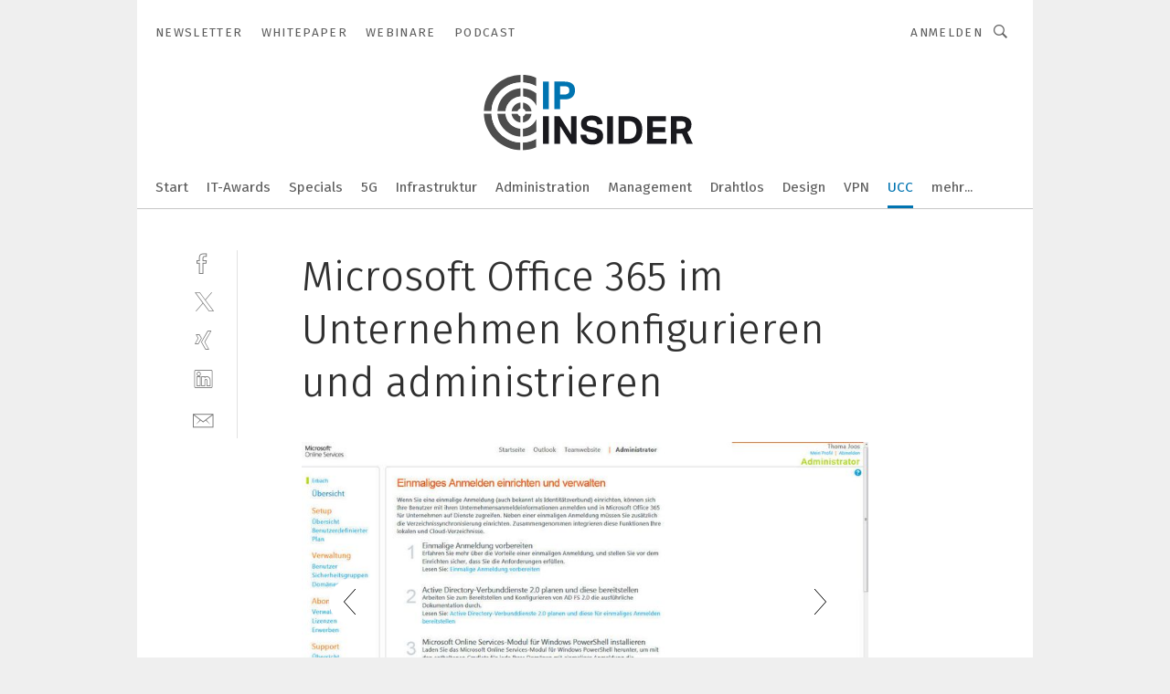

--- FILE ---
content_type: text/html; charset=UTF-8
request_url: https://www.ip-insider.de/microsoft-office-365-im-unternehmen-konfigurieren-und-administrieren-gal-339096/?p=12
body_size: 52802
content:
<!DOCTYPE html><html lang="de">
<head>
			<meta http-equiv="X-UA-Compatible" content="IE=edge">
	<meta http-equiv="Content-Type" content="text/html; charset=UTF-8">
<meta name="charset" content="utf-8">
<meta name="language" content="de">
<meta name="robots" content="INDEX,FOLLOW,NOODP">
<meta property="description" content="Im Rahmen der Anbindung von Office 365 an Ihr Netzwerk können Sie auch Single Sign-on (SSO) konfigurieren. Dadurch können die User nach der Anmeldung an Ihrer Active Directory-Umgebung auch auf Office-365-Funktionen zugreifen, ohne sich erneut anmelden zu müssen. Die Anbindung erfolgt mit dem Server-Dienst ADFS (Active Directory Verbunddienst). Die entsprechenden CMDlets für die PowerShell laden Sie ebenfalls über den Assistenten auf die lokalen Server herunter.">
<meta property="og:description" content="Im Rahmen der Anbindung von Office 365 an Ihr Netzwerk können Sie auch Single Sign-on (SSO) konfigurieren. Dadurch können die User nach der Anmeldung an Ihrer Active Directory-Umgebung auch auf Office-365-Funktionen zugreifen, ohne sich erneut anmelden zu müssen. Die Anbindung erfolgt mit dem Server-Dienst ADFS (Active Directory Verbunddienst). Die entsprechenden CMDlets für die PowerShell laden Sie ebenfalls über den Assistenten auf die lokalen Server herunter.">
<meta property="og:title" content="Microsoft Office 365 im Unternehmen konfigurieren und administrieren">
<meta property="og:image" content="https://cdn1.vogel.de/Yuoe83kYEw-tJKB0adE5wih-OYU=/fit-in/300x300/filters:format(jpg):quality(80)/images.vogel.de/vogelonline/bdb/420200/420211/original.jpg">
<meta property="og:image:width" content="300">
<meta property="og:image:height" content="300">
<meta name="theme-color" content="#ffffff">
<meta name="msapplication-TileColor" content="#ffffff">
<meta name="apple-mobile-web-app-title" content="IP-Insider">
<meta name="application-name" content="IP-Insider">
<meta name="facebook-domain-verification" content="77b6q0gaaxd8bc7zt6s6e013an8kjm">	<meta name="viewport" content="width=device-width,initial-scale=1.0">
	<meta name="robots" content="max-snippet:-1, max-image-preview:large, max-video-preview:-1">

<title>Microsoft Office 365 im Unternehmen konfigurieren und administrieren ||  Bild 12 / 24</title>
<link href="https://www.ip-insider.de/microsoft-office-365-im-unternehmen-konfigurieren-und-administrieren-gal-339096/?p=12" rel="canonical">
<link href="https://cdn2.vogel.de/applications/9/scss/basic.css?v=1.075" media="screen,print" rel="stylesheet" type="text/css">
	<link rel="preconnect" href="https://cdn1.vogel.de/" crossorigin>
	<link rel="dns-prefetch" href="https://cdn1.vogel.de">
	<link rel="preconnect" href="https://cdn2.vogel.de/" crossorigin>
	<link rel="dns-prefetch" href="https://cdn2.vogel.de">
	<link rel="preconnect" href="https://c.delivery.consentmanager.net">
	<link rel="preconnect" href="https://cdn.consentmanager.net">
	<link rel="apple-touch-icon" sizes="180x180" href="/apple-touch-icon.png">
	<link rel="icon" type="image/png" sizes="192x192" href="/web-app-manifest-192x192.png">
	<link rel="icon" type="image/png" sizes="512x512" href="/web-app-manifest-512x512.png">
	<link rel="icon" type="image/png" sizes="96x96" href="/favicon-96x96.png">
	<link rel="icon" type="image/svg+xml" href="/favicon.svg">
	<link rel="shortcut icon" type="image/x-icon" href="/favicon.ico">
	<link rel="icon" type="image/x-icon" href="/favicon.ico">
	<link rel="alternate" href="/rss/news.xml"
	      type="application/rss+xml" title="RSS-Feed News">
	<link rel="alternate" href="/atom/news.xml"
	      type="application/atom+xml" title="ATOM-Feed News">

<script  src="https://cdn2.vogel.de/js/bundle.js?v=1.3"></script>
<script >
    //<!--
    window.gdprAppliesGlobally=true;if(!("cmp_id" in window)||window.cmp_id<1){window.cmp_id=28861}if(!("cmp_cdid" in window)){window.cmp_cdid="dad7ce8852c7"}if(!("cmp_params" in window)){window.cmp_params="&usedesign=37948"}if(!("cmp_host" in window)){window.cmp_host="b.delivery.consentmanager.net"}if(!("cmp_cdn" in window)){window.cmp_cdn="cdn.consentmanager.net"}if(!("cmp_proto" in window)){window.cmp_proto="https:"}if(!("cmp_codesrc" in window)){window.cmp_codesrc="1"}window.cmp_getsupportedLangs=function(){var b=["DE","EN","FR","IT","NO","DA","FI","ES","PT","RO","BG","ET","EL","GA","HR","LV","LT","MT","NL","PL","SV","SK","SL","CS","HU","RU","SR","ZH","TR","UK","AR","BS"];if("cmp_customlanguages" in window){for(var a=0;a<window.cmp_customlanguages.length;a++){b.push(window.cmp_customlanguages[a].l.toUpperCase())}}return b};window.cmp_getRTLLangs=function(){var a=["AR"];if("cmp_customlanguages" in window){for(var b=0;b<window.cmp_customlanguages.length;b++){if("r" in window.cmp_customlanguages[b]&&window.cmp_customlanguages[b].r){a.push(window.cmp_customlanguages[b].l)}}}return a};window.cmp_getlang=function(j){if(typeof(j)!="boolean"){j=true}if(j&&typeof(cmp_getlang.usedlang)=="string"&&cmp_getlang.usedlang!==""){return cmp_getlang.usedlang}var g=window.cmp_getsupportedLangs();var c=[];var f=location.hash;var e=location.search;var a="languages" in navigator?navigator.languages:[];if(f.indexOf("cmplang=")!=-1){c.push(f.substr(f.indexOf("cmplang=")+8,2).toUpperCase())}else{if(e.indexOf("cmplang=")!=-1){c.push(e.substr(e.indexOf("cmplang=")+8,2).toUpperCase())}else{if("cmp_setlang" in window&&window.cmp_setlang!=""){c.push(window.cmp_setlang.toUpperCase())}else{if(a.length>0){for(var d=0;d<a.length;d++){c.push(a[d])}}}}}if("language" in navigator){c.push(navigator.language)}if("userLanguage" in navigator){c.push(navigator.userLanguage)}var h="";for(var d=0;d<c.length;d++){var b=c[d].toUpperCase();if(g.indexOf(b)!=-1){h=b;break}if(b.indexOf("-")!=-1){b=b.substr(0,2)}if(g.indexOf(b)!=-1){h=b;break}}if(h==""&&typeof(cmp_getlang.defaultlang)=="string"&&cmp_getlang.defaultlang!==""){return cmp_getlang.defaultlang}else{if(h==""){h="EN"}}h=h.toUpperCase();return h};(function(){var n=document;var p=n.getElementsByTagName;var q=window;var f="";var b="_en";if("cmp_getlang" in q){f=q.cmp_getlang().toLowerCase();if("cmp_customlanguages" in q){for(var h=0;h<q.cmp_customlanguages.length;h++){if(q.cmp_customlanguages[h].l.toUpperCase()==f.toUpperCase()){f="en";break}}}b="_"+f}function g(i,e){var t="";i+="=";var s=i.length;var d=location;if(d.hash.indexOf(i)!=-1){t=d.hash.substr(d.hash.indexOf(i)+s,9999)}else{if(d.search.indexOf(i)!=-1){t=d.search.substr(d.search.indexOf(i)+s,9999)}else{return e}}if(t.indexOf("&")!=-1){t=t.substr(0,t.indexOf("&"))}return t}var j=("cmp_proto" in q)?q.cmp_proto:"https:";if(j!="http:"&&j!="https:"){j="https:"}var k=("cmp_ref" in q)?q.cmp_ref:location.href;var r=n.createElement("script");r.setAttribute("data-cmp-ab","1");var c=g("cmpdesign","");var a=g("cmpregulationkey","");var o=g("cmpatt","");r.src=j+"//"+q.cmp_host+"/delivery/cmp.php?"+("cmp_id" in q&&q.cmp_id>0?"id="+q.cmp_id:"")+("cmp_cdid" in q?"cdid="+q.cmp_cdid:"")+"&h="+encodeURIComponent(k)+(c!=""?"&cmpdesign="+encodeURIComponent(c):"")+(a!=""?"&cmpregulationkey="+encodeURIComponent(a):"")+(o!=""?"&cmpatt="+encodeURIComponent(o):"")+("cmp_params" in q?"&"+q.cmp_params:"")+(n.cookie.length>0?"&__cmpfcc=1":"")+"&l="+f.toLowerCase()+"&o="+(new Date()).getTime();r.type="text/javascript";r.async=true;if(n.currentScript&&n.currentScript.parentElement){n.currentScript.parentElement.appendChild(r)}else{if(n.body){n.body.appendChild(r)}else{var m=p("body");if(m.length==0){m=p("div")}if(m.length==0){m=p("span")}if(m.length==0){m=p("ins")}if(m.length==0){m=p("script")}if(m.length==0){m=p("head")}if(m.length>0){m[0].appendChild(r)}}}var r=n.createElement("script");r.src=j+"//"+q.cmp_cdn+"/delivery/js/cmp"+b+".min.js";r.type="text/javascript";r.setAttribute("data-cmp-ab","1");r.async=true;if(n.currentScript&&n.currentScript.parentElement){n.currentScript.parentElement.appendChild(r)}else{if(n.body){n.body.appendChild(r)}else{var m=p("body");if(m.length==0){m=p("div")}if(m.length==0){m=p("span")}if(m.length==0){m=p("ins")}if(m.length==0){m=p("script")}if(m.length==0){m=p("head")}if(m.length>0){m[0].appendChild(r)}}}})();window.cmp_addFrame=function(b){if(!window.frames[b]){if(document.body){var a=document.createElement("iframe");a.style.cssText="display:none";if("cmp_cdn" in window&&"cmp_ultrablocking" in window&&window.cmp_ultrablocking>0){a.src="//"+window.cmp_cdn+"/delivery/empty.html"}a.name=b;document.body.appendChild(a)}else{window.setTimeout(window.cmp_addFrame,10,b)}}};window.cmp_rc=function(h){var b=document.cookie;var f="";var d=0;while(b!=""&&d<100){d++;while(b.substr(0,1)==" "){b=b.substr(1,b.length)}var g=b.substring(0,b.indexOf("="));if(b.indexOf(";")!=-1){var c=b.substring(b.indexOf("=")+1,b.indexOf(";"))}else{var c=b.substr(b.indexOf("=")+1,b.length)}if(h==g){f=c}var e=b.indexOf(";")+1;if(e==0){e=b.length}b=b.substring(e,b.length)}return(f)};window.cmp_stub=function(){var a=arguments;__cmp.a=__cmp.a||[];if(!a.length){return __cmp.a}else{if(a[0]==="ping"){if(a[1]===2){a[2]({gdprApplies:gdprAppliesGlobally,cmpLoaded:false,cmpStatus:"stub",displayStatus:"hidden",apiVersion:"2.0",cmpId:31},true)}else{a[2](false,true)}}else{if(a[0]==="getUSPData"){a[2]({version:1,uspString:window.cmp_rc("")},true)}else{if(a[0]==="getTCData"){__cmp.a.push([].slice.apply(a))}else{if(a[0]==="addEventListener"||a[0]==="removeEventListener"){__cmp.a.push([].slice.apply(a))}else{if(a.length==4&&a[3]===false){a[2]({},false)}else{__cmp.a.push([].slice.apply(a))}}}}}}};window.cmp_gppstub=function(){var a=arguments;__gpp.q=__gpp.q||[];if(!a.length){return __gpp.q}var g=a[0];var f=a.length>1?a[1]:null;var e=a.length>2?a[2]:null;if(g==="ping"){return{gppVersion:"1.0",cmpStatus:"stub",cmpDisplayStatus:"hidden",apiSupport:[],currentAPI:"",cmpId:31}}else{if(g==="addEventListener"){__gpp.e=__gpp.e||[];if(!("lastId" in __gpp)){__gpp.lastId=0}__gpp.lastId++;var c=__gpp.lastId;__gpp.e.push({id:c,callback:f});return{eventName:"listenerRegistered",listenerId:c,data:true}}else{if(g==="removeEventListener"){var h=false;__gpp.e=__gpp.e||[];for(var d=0;d<__gpp.e.length;d++){if(__gpp.e[d].id==e){__gpp.e[d].splice(d,1);h=true;break}}return{eventName:"listenerRemoved",listenerId:e,data:h}}else{if(g==="hasSection"||g==="getSection"||g==="getField"||g==="getGPPString"){return null}else{__gpp.q.push([].slice.apply(a))}}}}};window.cmp_msghandler=function(d){var a=typeof d.data==="string";try{var c=a?JSON.parse(d.data):d.data}catch(f){var c=null}if(typeof(c)==="object"&&c!==null&&"__cmpCall" in c){var b=c.__cmpCall;window.__cmp(b.command,b.parameter,function(h,g){var e={__cmpReturn:{returnValue:h,success:g,callId:b.callId}};d.source.postMessage(a?JSON.stringify(e):e,"*")})}if(typeof(c)==="object"&&c!==null&&"__uspapiCall" in c){var b=c.__uspapiCall;window.__uspapi(b.command,b.version,function(h,g){var e={__uspapiReturn:{returnValue:h,success:g,callId:b.callId}};d.source.postMessage(a?JSON.stringify(e):e,"*")})}if(typeof(c)==="object"&&c!==null&&"__tcfapiCall" in c){var b=c.__tcfapiCall;window.__tcfapi(b.command,b.version,function(h,g){var e={__tcfapiReturn:{returnValue:h,success:g,callId:b.callId}};d.source.postMessage(a?JSON.stringify(e):e,"*")},b.parameter)}if(typeof(c)==="object"&&c!==null&&"__gppCall" in c){var b=c.__gppCall;window.__gpp(b.command,function(h,g){var e={__gppReturn:{returnValue:h,success:g,callId:b.callId}};d.source.postMessage(a?JSON.stringify(e):e,"*")},b.parameter,"version" in b?b.version:1)}};window.cmp_setStub=function(a){if(!(a in window)||(typeof(window[a])!=="function"&&typeof(window[a])!=="object"&&(typeof(window[a])==="undefined"||window[a]!==null))){window[a]=window.cmp_stub;window[a].msgHandler=window.cmp_msghandler;window.addEventListener("message",window.cmp_msghandler,false)}};window.cmp_setGppStub=function(a){if(!(a in window)||(typeof(window[a])!=="function"&&typeof(window[a])!=="object"&&(typeof(window[a])==="undefined"||window[a]!==null))){window[a]=window.cmp_gppstub;window[a].msgHandler=window.cmp_msghandler;window.addEventListener("message",window.cmp_msghandler,false)}};window.cmp_addFrame("__cmpLocator");if(!("cmp_disableusp" in window)||!window.cmp_disableusp){window.cmp_addFrame("__uspapiLocator")}if(!("cmp_disabletcf" in window)||!window.cmp_disabletcf){window.cmp_addFrame("__tcfapiLocator")}if(!("cmp_disablegpp" in window)||!window.cmp_disablegpp){window.cmp_addFrame("__gppLocator")}window.cmp_setStub("__cmp");if(!("cmp_disabletcf" in window)||!window.cmp_disabletcf){window.cmp_setStub("__tcfapi")}if(!("cmp_disableusp" in window)||!window.cmp_disableusp){window.cmp_setStub("__uspapi")}if(!("cmp_disablegpp" in window)||!window.cmp_disablegpp){window.cmp_setGppStub("__gpp")};
    //-->
</script>
<script >
    //<!--
    
				window.cmp_block_inline = true;
				window.cmp_block_unkown = false;
				window.cmp_block_sync = false;
				window.cmp_block_img = false;
				window.cmp_block_samedomain = false;
				window.cmp_setlang = "DE";
			
    //-->
</script>
<script  src="https://cdn2.vogel.de/js/vendors/touchswipe/jquery.touchswipe.min.js"></script>
<script type="text/plain" data-cmp-vendor="c5035" class="cmplazyload" data-cmp-block="contentpass">
    //<!--
    
                             
                     function isFirefox() {
                            return navigator.userAgent.toLowerCase().indexOf("firefox") >= 0;
                            }
                         $(document).ready(function () {
                         console.log(isFirefox());
                        var is_adblocker = false;
                        // keine Recht für Google
                        if (typeof adsBlocked == "undefined") {
                            function adsBlocked(callback) {
                                if (typeof __tcfapi != "undefined") {
                                    __tcfapi("addEventListener", 2, function (tcData, success) {
                                        var x = __tcfapi("getCMPData");
                                        if (
                                            "purposeConsents" in x &&
                                            "1" in x.purposeConsents && x.purposeConsents["1"] &&
                                            "vendorConsents" in x && "755" in x.vendorConsents && x.vendorConsents["755"]
                                        ) {
                                            if(isFirefox()){
                                            
                                                $req = fetch(new Request("https://pagead2.googlesyndication.com",{method:"HEAD",mode:"no-cors"}));
                                                $req.then(function (response) {
                                                    return response;
                                                }).then(function (response) {
                                                    callback(false);
                                                }).catch(function (exception) {
                                                    callback(true);
                                                });
                                            }
                                            else{
                                                var ADS_URL = "https://pagead2.googlesyndication.com/pagead/js/adsbygoogle.js";
                                                var xhr = new XMLHttpRequest();
                                                xhr.onreadystatechange = function () {
                                                    if (xhr.readyState == XMLHttpRequest.DONE) {
                                                        callback(xhr.status === 0 || xhr.responseURL !== ADS_URL);
                                                    }
                                                };
                                                xhr.open("HEAD", ADS_URL, true);
                                                xhr.send(null);
                                            }
                                           
                                            
                        
                                        } else {
                                            callback(true);
                                        }
                                    });
                                } else {
                                    callback(true);
                                }
                            }
                        }
                        // AdsBlocked - Funktion wird erst später geladen und auch nicht mit Contentpass!!!!
                        adsBlocked(function (blocked) {
                            is_adblocker = !!blocked ;
                            console.log(is_adblocker?"Ads blocked":"Ads not Blocked");
                            if (typeof __tcfapi != "undefined") {
                                __tcfapi("addEventListener", 2, function (tcData, success) {
                                    var cmpdata = __tcfapi("getCMPData");
                                    // Wenn keine Zustimmung für GoogleAds vorhanden ist
                                    if ((!success ||
                                            is_adblocker ||
                                            !("vendorConsents" in cmpdata) ||
                                            !("755" in cmpdata.vendorConsents) ||
                                            !(cmpdata.vendorConsents["755"])) && 
                                            (tcData.eventStatus === "tcloaded" || tcData.eventStatus === "useractioncomplete")
                                        ) {
                                        $.get("/wb/1/", function (OBJ_response) {
                                            if (OBJ_response.content) {
                                                var OBJ_element = document.createElement("div");
                                                $(OBJ_element).append(OBJ_response.content);
                                                $("body").prepend(OBJ_element.firstChild);
                                            }
                                        });
                                        $.get("/wb/2/", function (OBJ_response) {
                                            if (OBJ_response.content) {
                                                var OBJ_element_ref = document.getElementById("advertisement_06");
                                                var OBJ_element = document.createElement("div");
                                                $(OBJ_element).append(OBJ_response.content);
                                                OBJ_element_ref.append(OBJ_element.firstChild);
                                            }
                                        });
                                        $.get("/wb/3/", function (OBJ_response) {
                                            if (OBJ_response.content) {
                                                var OBJ_element_ref = document.getElementById("advertisement_04");
                                                var OBJ_element = document.createElement("div");
                                                $(OBJ_element).append(OBJ_response.content);
                                                OBJ_element_ref.append(OBJ_element.firstChild);
                                            }
                                        });
                                    }
                                    __tcfapi("removeEventListener", 2, function (success) {}, tcData.listenerId);
                                });
                            }
                        });
                        });
    //-->
</script>
	<!--[if lt IE 9]>
	<script>document.createElement("video");
	document.createElement("header");
	document.createElement("section");
	document.createElement("article");
	document.createElement("footer");</script>
	<![endif]-->

    <script type="text/plain" class="cmplazyload" data-cmp-vendor="755">
        const googleAdUrl = 'https://pagead2.googlesyndication.com/pagead/js/adsbygoogle.js';
        try {
            fetch(new Request(googleAdUrl)).catch(_ => dataLayer.push({'event':'AdBlocker'}));
        } catch (e) {
            dataLayer.push({'event':'AdBlocker'});
        }
    </script>
    <!-- truffle.one blockiert bis zum Consent -->
    <script type="text/plain" class="cmplazyload" data-cmp-vendor="c58464">
        var jss = document.getElementsByTagName("script");
        for (var j = jss.length; j >= 0; j--) {
            if (jss[j]) {
                if (jss[j].getAttribute("src") && jss[j].getAttribute("src").indexOf("api.truffle.one/static/getWebData.js") != -1) {
                    jss[j].parentNode.removeChild(jss[j]);
                }
            }
        }
        var t1_params = t1_params || [];
        t1_params.push(["118", "118"]);
        var t = document["createElement"]("script"), i;
        t["type"] = "text/javascript";
        t["src"] = window["location"]["href"]["split"]("/")[0] + "//api.truffle.one/static/getWebData.js";
        i = document["getElementsByTagName"]("script")[0];
        i["parentNode"]["insertBefore"](t, i);
    </script>
	
    <script class="cmplazyload" data-cmp-block="contentpass" data-cmp-vendor="755"
            data-cmp-src="https://securepubads.g.doubleclick.net/tag/js/gpt.js" type="text/plain"></script>

    <script type="text/plain" class="cmplazyload" data-cmp-vendor="755" data-cmp-block="contentpass">
        var googletag = googletag || {};
        googletag.cmd = googletag.cmd || [];
    </script>

            <!-- This nees to be 'text/plain' otherwise banners wont work -->
	    <!-- GPT -->
	    <script type="text/plain" class="cmplazyload" data-cmp-vendor="755" data-cmp-block="contentpass">

		    try
		    {
			    // Array anlegen fuer spaetere Speicherung
			    var ARR_unknown_slots = [];

			    googletag.cmd.push(function ()
			    {

				    // Client
				    var STR_client = "/2686/ipi.vogel.de/unified-communications_gallery";

                    // Groessen
                    var ARR_sizes = [{"type":"slot","size":[[960,252],[980,90],[728,90],[468,60],[1,1]],"mappings":[[[0,0],[1,1]],[[1025,0],[[960,252],[728,90],[468,60],[1,1]]],[[1300,0],[[960,252],[980,90],[728,90],[468,60],[1,1]]]],"id":"advertisement_01"},{"type":"slot","size":[[420,600],[300,600],[160,600],[1,1]],"mappings":[[[0,0],[1,1]],[[1025,0],[[420,600],[300,600],[160,600],[1,1]]]],"id":"advertisement_02"},{"type":"slot","size":[[161,600],[121,600],[1,1]],"mappings":[[[0,0],[1,1]],[[1025,0],[[161,600],[121,600],[1,1]]]],"id":"advertisement_03"},{"type":"slot","size":[[1180,250],[960,250],[728,91],[301,630],[301,330],[301,280],[301,180]],"mappings":[[[0,0],[[301,180],[301,280],[1,1]]],[[1025,0],[[960,250],[728,91],[1,1]]],[[1541,0],[[1180,250],[960,250],[728,91],[1,1]]]],"id":"advertisement_04"},{"type":"slot","size":[[300,631],[300,630],[300,331],[300,330],[300,281],[300,280],[1,1]],"mappings":[[[0,0],[[300,631],[300,630],[300,331],[300,330],[300,281],[300,280],[1,1]]]],"id":"advertisement_06"}];

                    // Groessen durchlaufen
                    for (var INT_i = 0; INT_i < ARR_sizes.length; INT_i++) {

                        // Mapping vorhanden
                        if (ARR_sizes[INT_i].mappings) {

                            // Mappings durchlaufen
                            var OBJ_size_mapping = googletag.sizeMapping();
                            for (var INT_j = 0; INT_j < ARR_sizes[INT_i].mappings.length; INT_j++) {
                                OBJ_size_mapping.addSize(ARR_sizes[INT_i].mappings[INT_j][0], ARR_sizes[INT_i].mappings[INT_j][1]);
                            } // end for

                        } // end if

                        // Typen
                        switch (ARR_sizes[INT_i].type) {

                            // Slot:
                            case "slot":
                                googletag
                                    .defineSlot(STR_client, ARR_sizes[INT_i].size, ARR_sizes[INT_i].id)
                                    .defineSizeMapping(OBJ_size_mapping.build())
                                    .setCollapseEmptyDiv(true, true)
                                    .addService(googletag.pubads());
                                console.debug("Ad Slot " + ARR_sizes[INT_i].id + " created " );
                                break;
                                
                            //Fluid
                            case "fluid":
                                googletag
                                    .defineSlot(ARR_sizes[INT_i].path, ARR_sizes[INT_i].size, ARR_sizes[INT_i].id)
                                    .setCollapseEmptyDiv(true, true)
                                    .addService(googletag.pubads());
                                console.debug("Ad Slot " + ARR_sizes[INT_i].id + " created ");
                                break;

                            default:
	                            console.debug("Ad Slot unknown");

                        } // end switch

                    } // end for
console.debug("hier beginnt targeting 'wallpaper'");
	                // Banner aktivieren
	                googletag.pubads().setTargeting("kw", 'wallpaper');
console.debug("hier targeting ende 'wallpaper'");
console.debug("slotRequested anfang");
	                googletag.pubads().addEventListener("slotRequested", function (event)
	                {
		                // Nachricht in Konsole
		                console.debug("Ad Slot " + event.slot.getSlotElementId() + " requested");
	                });

                    googletag.pubads().addEventListener("slotResponseReceived", function (event) {
                        // Nachricht in Konsole
                        console.debug("Ad Slot " + event.slot.getSlotElementId() + " response received");
                    });
                    googletag.pubads().addEventListener("slotRenderEnded", function (event) {

                        try {

                            // Creative geladen
                            if (
                                //typeof event.creativeId !== "undefined" && event.creativeId !== null &&
                                typeof event.slot !== "undefined"
                            ) {

                                // Slot nicht leer
                                if (!event.isEmpty) {

                                    // Nachricht in Konsole
                                    console.debug("Ad Slot " + event.slot.getSlotElementId() + " rendered");
                                    
                                    // Slot als jQuery Objekt speichern
                                    var OBJ_slot = $("div#" + event.slot.getSlotElementId());

                                    // Slot einblenden (falls ausgeblendet)
                                    OBJ_slot.show();
                                    
                                    // Eigene Slots durchlaufen (keine Manipulation von z.B. BusinessAd)
                                    var BOO_found = false;

                                    for (var INT_i = 0; INT_i < ARR_sizes.length; INT_i++) {

                                        // Slot bekannt
                                        if (event.slot.getSlotElementId() === ARR_sizes[INT_i].id) {

                                            // Element gefunden
                                            BOO_found = true;
                                         
                                            // iFrame
                                            var OBJ_iframe = OBJ_slot.find("iframe");


                                            // Kein iFrame, aber Tracking-Pixel
                                            if (
                                                OBJ_slot.find("ins>ins").length > 0 &&
                                                OBJ_slot.find("ins>ins").height() === 1
                                            ) {

                                                // Slot ausblenden
                                                OBJ_slot.hide();

                                                // Nachricht in Konsole
                                                console.debug("Ad Slot " + event.slot.getSlotElementId() +
                                                    " hidden (ins)");

                                            }
                                            // iFrame vorhanden
                                            else if (OBJ_iframe.length > 0) {
                                                // iFrame
                                                var OBJ_iframe_content = OBJ_iframe.contents();

                                                // Tracking-Pixel nicht vorhanden
                                                if (
                                                    (
                                                        OBJ_iframe_content.find("body>img").length === 0 ||
                                                        OBJ_iframe_content.find("body>img").height() > 1
                                                    ) &&
                                                    (
                                                        OBJ_iframe_content.find("body>div>img").length ===
                                                        0 ||
                                                        OBJ_iframe_content.find("body>div>img").height() >
                                                        1
                                                    ) &&
                                                    OBJ_iframe_content.find("body>div>amp-pixel").length ===
                                                    0 &&
                                                    OBJ_iframe_content.find("body>amp-pixel").length === 0
                                                ) {
                                                    let native_ad = OBJ_iframe_content.find(".native-ad").length;
                                                    
                                                    // Background transparent im iFrame
                                                    OBJ_iframe_content.find("head").append('<style type="text/css">body{background: transparent !important;}</style>');

                                                    if(native_ad == 1){

                                                        // Stylesheet ebenfalls in iFrame kopieren
                                                        var STR_stylesheet = "https://cdn2.vogel.de/applications/9/scss/native-ads.css?v=0.19";
                                                        OBJ_iframe_content.find("head").append($("<link/>", {
                                                            rel: "stylesheet",
                                                            href: STR_stylesheet,
                                                            type: "text/css"
                                                        }));
                                                         // CSS-Klasse der Buchung nach aussen uebertragen (nur div)
                                                        OBJ_slot.find("div:first").addClass(
                                                            OBJ_iframe_content.find(".native-ad").attr("class")
                                                        );
                                                        // Klasse in Iframe löschen
                                                        OBJ_iframe_content.find(".native-ad").attr("class","");
    
                                                        OBJ_slot.find("div:first").addClass(
                                                        OBJ_iframe_content.find("body>div>article:not(#whitespace_click)").attr("class")
                                                        );

                                                        OBJ_slot.find("div:first").addClass(
                                                        OBJ_iframe_content.find("body>article:not(#whitespace_click)").attr("class")
                                                        );
                                                    OBJ_iframe_content.find("body>div>article:not(#whitespace_click)").attr("class", "");
                                                    OBJ_iframe_content.find("body>article:not(#whitespace_click)").attr("class", "");
    
                                                        // Nachricht in Konsole
                                                        console.debug("Ad Slot " + event.slot.getSlotElementId() +
                                                            " manipulated: native-ad");

                                                    }else{
                                                    let infClasses = ".lb728, .fs468, .sky, .ca300, .hs2, .sky_hs2, .hs1_160, .hs1_120, .sky_hs1,.sky_hs2, .billboard,.sky_bg980_r,.bb399, .sky, .sky_left, .billboard_inText,.sky_second_160,.sky_second_161,.sky_fixed,.bg_lb, .wall_lb";
                                                    // CSS-Klasse der Buchung nach aussen uebertragen (nur div)
                                                    OBJ_slot.find("div:first").addClass(
                                                        OBJ_iframe_content.find(infClasses).attr("class")
                                                    );
                                                    // Nach Außen übertragene Klasse entfernen
                                                    OBJ_iframe_content.find(infClasses).attr("class", "");
                                               
                                                    // Style und whitespace_click muss mit raus fuer brandgate
                                                    OBJ_iframe_content.find("body>style:first").clone().insertBefore(OBJ_slot.find("div:first"));
                                                    OBJ_iframe_content.find("div#whitespace_click").css('height', '100%');
                                                    OBJ_iframe_content.find("div#whitespace_click").insertBefore(OBJ_slot.find("div:first"));


                                                    // Nachricht in Konsole
                                                    console.debug("Ad Slot " + event.slot.getSlotElementId() +
                                                        " manipulated no native-ad");
                                                    }
                                                    
                                                    
                                                } else {

                                                    // Slot ausblenden
                                                    OBJ_iframe.hide();

                                                    // Nachricht in Konsole
                                                    console.debug("Ad Slot " + event.slot.getSlotElementId() +
                                                        " hidden (iframe img/amp-pixel)");

                                                } // end if

                                            }
                                            // Kein iFrame, aber Tracking-Pixel
                                            else if (OBJ_slot.find("img").height() === 1) {

                                                // Slot ausblenden
                                                OBJ_slot.hide();

                                                // Nachricht in Konsole
                                                console.debug("Ad Slot " + event.slot.getSlotElementId() +
                                                    " hidden (img)");

                                            } // end if

                                        } // end if

                                    } // end for

                                    // Slot nicht gefunden
                                    if (!BOO_found) {

                                        // Slot merken, ausblenden und Nachrichten in Konsole
                                        var STR_ba_id = event.slot.getSlotElementId();

                                        setTimeout(function () {
                                            var OBJ_ba = $("#" + STR_ba_id);
                                            if (
                                                OBJ_ba.is(":visible") === false ||
                                                OBJ_ba.is(":hidden") === true
                                            ) {
                                                ARR_unknown_slots.push(STR_ba_id);
                                                console.debug("Ad Slot " + STR_ba_id + " unknown empty");
                                            } else {
                                                console.debug("Ad Slot " + STR_ba_id + " unkown");
                                            }
                                        }, 500);

                                    } // end if

                                } else {
                                    // Entfernen von nicht gerenderten Werbeanzeigen, damit Darstellung in Zweierelement passt
									let adElement = document.getElementById(event.slot.getSlotElementId());
									
									if (adElement && adElement.parentNode) {
									    let parentNodeOfAdDiv = adElement.parentNode;
									
									    if (
									        parentNodeOfAdDiv.tagName === "SECTION" &&
									        parentNodeOfAdDiv.getAttribute("data-section-id") &&
									        parentNodeOfAdDiv.getAttribute("data-section-id").includes("section_advertisement")
									    ) {
									        parentNodeOfAdDiv.remove();
									    }
									}
                                } // end if

                            } // end if

                        } catch (OBJ_err) {
                            console.debug(OBJ_err);
                        }

                    });
                    
                     							console.debug("ABA_CLIENT_ENABLED is true");
                            if (typeof t1_aba === "function") {
                                try {
                                    // Versuche, t1_aba aufzurufen
                                    t1_aba(googletag, function(updatedGoogletag) {
                                        // enableSingleRequest und enableServices aufrufen, nachdem die Anfrage abgeschlossen ist
                                        updatedGoogletag.pubads().enableSingleRequest();
                                        updatedGoogletag.enableServices();
                                        console.log("T1: GPT enabled after ABA targeting.");
                                        console.debug("Slots created");
                                        googletag = updatedGoogletag;
                                        initDisplay();
                                    });
                                } catch (error) {
                                    // Fallback im Fehlerfall des t1_aba-Aufrufs
                                    console.log("T1: Error calling t1_aba: ", error);
                                    googletag.pubads().enableSingleRequest();
                                    googletag.enableServices();
                                    console.debug("Slots created");
                                    initDisplay();
                                }
                            } else {
                                // Wenn t1_aba nicht definiert ist, enableServices direkt aufrufen
                                console.log("T1: t1_aba not defined");
                                googletag.pubads().enableSingleRequest();
                                googletag.enableServices();
                                console.debug("Slots created");
                                initDisplay();
                            }
                        
           
                  
                    });
        
                    } catch (OBJ_err) {
                        // Nix
                        console.warn("Ad Error - define /2686/ipi.vogel.de/unified-communications_gallery");
            } // end try
        </script>
                <script type="text/plain" class="cmplazyload" data-cmp-vendor="755" data-cmp-block="contentpass">
            function displaydfp() {
                try {
                    googletag.cmd.push(
                        function () {
                            let d = [];
                            window.googletag.pubads().getSlots().forEach(function(element){
                                if ($("#" + element.getSlotId().getDomId()).length === 0) {
                                    d.push(element.getSlotId().getDomId());
                                } else {
                                    googletag.display(element.getSlotId().getDomId());
                                }
                            });
                            console.debug("all Slots displayed");
                            console.debug({"not used Slots": d});
                        });
                } catch (e) {
                    console.debug(e);
                }
            }
            
            function initDisplay(){
                  if (document.readyState === 'loading') {
                    document.addEventListener('DOMContentLoaded', displaydfp);
                } else {
                    displaydfp();
                }
            }

        </script>
    	<!-- No BusinessAd: Data missing -->
		<!-- GTM Vars -->
	<script>
		var dataLayer = [
			{
				"environment": "production", // Umgebung
				"id": "9", // App-ID
                                				"content_type": "artikelgalerie",
                                                				"logged_in": false, // User is logged in
				"accessToPaid": false, // Access paid
								"dimension1": "ssn:artikelgalerie:339096 microsoft-office-365-im-unternehmen-konfigurieren-und-administrieren--bild-12-24", // Shortcut:Type:ID
								"dimension2": "ssn:themen:unified-communications", // Shortcut:"themen":Channel
				"dimension4": "339096", // Content-ID
				"dimension7": "/microsoft-office-365-im-unternehmen-konfigurieren-und-administrieren-gal-339096/?p=12", // URL
																
			}
		];
	</script>
</head>
<body data-infinity-id="default" data-infinity-type="layout">
<!-- No Bookmark-layer -->    <!-- GTM Code -->
    <noscript>
        <iframe src="https://www.googletagmanager.com/ns.html?id=GTM-TRHKWVN"
                height="0" width="0" style="display:none;visibility:hidden"></iframe>
    </noscript>
    <!-- Automatisches Blockieren vom CMP vermeiden -->
    <script type="text/plain" class="cmplazyload" data-cmp-vendor="s905"  data-cmp-block="contentpass" >(function (w, d, s, l, i)
		{
			w[l] = w[l] || [];
			w[l].push({
				'gtm.start':
					new Date().getTime(), event: 'gtm.js'
			});
			var f = d.getElementsByTagName(s)[0],
				j = d.createElement(s), dl = l != 'dataLayer' ? '&l=' + l : '';
			j.async = true;
			j.src =
				'https://www.googletagmanager.com/gtm.js?id=' + i + dl;
			f.parentNode.insertBefore(j, f);
		})(window, document, 'script', 'dataLayer', 'GTM-TRHKWVN');
	</script>
	<!-- GA Code: no config found -->

<!-- No Jentis --><!-- No Jentis Datalayer -->		<div id="advertisement_01" class="cmplazyload gpt inf-leaderboard" data-cmp-vendor="755"
         data-ad-id="advertisement_01" data-infinity-type="ad" data-infinity-id="v1/advertisement_01">
	</div>
    		<div id="advertisement_02" class="cmplazyload gpt " data-cmp-vendor="755"
         data-ad-id="advertisement_02" data-infinity-type="ad" data-infinity-id="v1/advertisement_02">
	</div>
	    	<div id="advertisement_03" class="cmplazyload gpt " data-cmp-vendor="755"
         data-ad-id="advertisement_03" data-infinity-type="ad" data-infinity-id="v1/advertisement_03">
	</div>
    		<div id="advertisement_11" class="cmplazyload gpt " data-cmp-vendor="755"
         data-ad-id="advertisement_11" data-infinity-type="ad" data-infinity-id="v1/advertisement_11">
	</div>
		<div id="advertisement_12" class="cmplazyload gpt " data-cmp-vendor="755"
         data-ad-id="advertisement_12" data-infinity-type="ad" data-infinity-id="v1/advertisement_12">
	</div>
<div class="inf-website">
	<div id="mainwrapper" class="inf-wrapper">
		<section class="inf-mainheader" data-hj-ignore-attributes>
	<div class="inf-mainheader__wrapper">
		<div class="inf-icon inf-icon--menu inf-mainheader__menu-icon"></div>
		
				
<ul class="inf-servicenav">
    	<a class="inf-btn inf-btn--small inf-btn--info inf-servicenav__btn" title="Gratis Newsletter"
	   href="https://www.ip-insider.de/newsletter/anmeldungen/" style="display: none">Gratis Newsletter</a>
    			<li class="inf-servicenav__item ">
				<a class=" inf-servicenav__link inf-flex inf-flex--a-center" title="Newsletter&#x20;&#x7C;&#x20;IP-Insider" rel="noopener"
                   href="&#x2F;newsletter&#x2F;anmeldungen&#x2F;" target="_self" id="menu-page_5fd0e3b21d9ac">

                    					<span class="inf-servicenav__item-name">
                    Newsletter                    </span>
                    				</a>
			</li>
        			<li class="inf-servicenav__item ">
				<a class=" inf-servicenav__link inf-flex inf-flex--a-center" title="Whitepaper" rel="noopener"
                   href="&#x2F;whitepaper&#x2F;" target="_self" id="menu-page_5e8c756365897">

                    					<span class="inf-servicenav__item-name">
                    Whitepaper                    </span>
                    				</a>
			</li>
        			<li class="inf-servicenav__item ">
				<a class=" inf-servicenav__link inf-flex inf-flex--a-center" title="Webinare" rel="noopener"
                   href="&#x2F;webinare&#x2F;" target="_self" id="menu-page_5e8c751fc1082">

                    					<span class="inf-servicenav__item-name">
                    Webinare                    </span>
                    				</a>
			</li>
        			<li class="inf-servicenav__item ">
				<a class=" inf-servicenav__link inf-flex inf-flex--a-center" title="Podcast" rel="noopener"
                   href="&#x2F;podcast&#x2F;" target="_self" id="menu-page_64490b4f10868">

                    					<span class="inf-servicenav__item-name">
                    Podcast                    </span>
                    				</a>
			</li>
        </ul>

		<div class="inf-mobile-menu">
			<img alt="Mobile-Menu" title="Mobile Menu" class="inf-mobile-menu__dropdown-arrow" src="https://cdn2.vogel.de/img/arrow_dropdown.svg">

			<form action="/suche/"
			      method="get"
			      class="inf-mobile-search">
				<label> <input type="text" placeholder="Suchbegriff eingeben"
				               class="inf-form-input-text inf-mobile-search__input" name="k"> </label>
				<button type="submit" id="search_submit_header-mobile" class="inf-icon inf-icon--search inf-mobile-search__button">
				</button>
			</form>
			
						<div class="inf-mobile-menu__cta-btn-wrapper">
								<a class="inf-btn inf-btn--info inf-full-width" title="Gratis Newsletter"
				   href="https://www.ip-insider.de/newsletter/anmeldungen/" style="display: none">Gratis Newsletter</a>
			</div>
			
						<ul class="inf-mobile-menu__content inf-mobile-menu__content--servicenav">
				<li class="inf-mobile-menu__item					"
			    id="page_5fd0e3b21d9ac-mobile">
				
								<a title="Newsletter&#x20;&#x7C;&#x20;IP-Insider"
				   href="&#x2F;newsletter&#x2F;anmeldungen&#x2F;"
					target="_self" rel="noopener"                   class="inf-mobile-menu__link"
                   id="menu-page_5fd0e3b21d9ac-mobile">
					Newsletter				</a>
				
				
								
			</li>
					<li class="inf-mobile-menu__item					"
			    id="page_5e8c756365897-mobile">
				
								<a title="Whitepaper"
				   href="&#x2F;whitepaper&#x2F;"
					target="_self" rel="noopener"                   class="inf-mobile-menu__link"
                   id="menu-page_5e8c756365897-mobile">
					Whitepaper				</a>
				
				
								
			</li>
					<li class="inf-mobile-menu__item					"
			    id="page_5e8c751fc1082-mobile">
				
								<a title="Webinare"
				   href="&#x2F;webinare&#x2F;"
					target="_self" rel="noopener"                   class="inf-mobile-menu__link"
                   id="menu-page_5e8c751fc1082-mobile">
					Webinare				</a>
				
				
								
			</li>
					<li class="inf-mobile-menu__item					"
			    id="page_64490b4f10868-mobile">
				
								<a title="Podcast"
				   href="&#x2F;podcast&#x2F;"
					target="_self" rel="noopener"                   class="inf-mobile-menu__link"
                   id="menu-page_64490b4f10868-mobile">
					Podcast				</a>
				
				
								
			</li>
		</ul>
			
			<ul class="inf-mobile-menu__content">
				<li class="inf-mobile-menu__item					"
			    id="home-mobile">
				
								<a title="IP-Insider&#x20;-&#x20;Fachportal&#x20;f&#xFC;r&#x20;Netzwerktechnik,&#x20;Routing&#x20;&amp;&#x20;Switching,&#x20;SDN,&#x20;IP-Kommunikation&#x20;und&#x20;UCC"
				   href="&#x2F;"
					target="_self" rel="noopener"                   class="inf-mobile-menu__link"
                   id="menu-home-mobile">
									</a>
				
				
								
			</li>
					<li class="inf-mobile-menu__item inf-relative					"
			    id="page_02F278E1-9909-4E15-996DFE6AAC5D3943-mobile">
				
								<a title="Willkommen&#x20;beim&#x20;IP-Insider&#x20;AWARD&#x20;2025"
				   href="&#x2F;award&#x2F;"
					target="_self" rel="noopener"                   class="inf-mobile-menu__link&#x20;inf-mobile-menu__link--with-subnav"
                   id="menu-page_02F278E1-9909-4E15-996DFE6AAC5D3943-mobile">
					IT-Awards				</a>
				
				
													
										<a href="#" class="inf-subnav__icon inf-toggle inf-icon--arrow-dropdown"></a>
					
										<ul class="inf-mobile-subnav">
	
				<li class="inf-mobile-subnav__item" id="page_4218B4D4-253A-4DB0-9E9E9C0E9E54C3C3-mobile">
								<a id="menu-page_4218B4D4-253A-4DB0-9E9E9C0E9E54C3C3-mobile" title="Background-Infos&#x20;zu&#x20;den&#x20;IT-Awards&#x20;-&#x20;IP-Insider" class="inf-mobile-subnav__link" href="&#x2F;award&#x2F;background&#x2F;">Background</a>			</li>
		
					<li class="inf-mobile-subnav__item" id="page_2ABD10A7-1179-4B76-958251C5FF17B507-mobile">
								<a id="menu-page_2ABD10A7-1179-4B76-958251C5FF17B507-mobile" title="Nachberichterstattung&#x20;zu&#x20;den&#x20;IT-Awards&#x20;-&#x20;IP-Insider" class="inf-mobile-subnav__link" href="&#x2F;award&#x2F;berichterstattung&#x2F;">Berichterstattung</a>			</li>
		
		
</ul>				
				
			</li>
					<li class="inf-mobile-menu__item inf-relative					"
			    id="page_5FA00BEA-5056-9308-BB668D81ABC99F0F-mobile">
				
								<a title="Specials&#x20;auf&#x20;IP-Insider&#x3A;&#x20;Umfassendes&#x20;Wissen&#x20;zu&#x20;topaktuellen&#x20;Themen"
				   href="&#x2F;specials&#x2F;"
					target="_self" rel="noopener"                   class="inf-mobile-menu__link&#x20;inf-mobile-menu__link--with-subnav"
                   id="menu-page_5FA00BEA-5056-9308-BB668D81ABC99F0F-mobile">
					Specials				</a>
				
				
													
										<a href="#" class="inf-subnav__icon inf-toggle inf-icon--arrow-dropdown"></a>
					
										<ul class="inf-mobile-subnav">
	
				<li class="inf-mobile-subnav__item inf-mobile-subnav__item--pages" id="page_78c4d80f-7756-4cd5-ad23b2b24e9632d3-mobile">
								<a id="menu-page_78c4d80f-7756-4cd5-ad23b2b24e9632d3-mobile" title="SDN&#x2F;OpenFlow&#x20;-&#x20;Special" class="inf-mobile-subnav__link" href="&#x2F;specials&#x2F;sdn-openflow&#x2F;">SDN/OpenFlow </a>			</li>
		
					<li class="inf-mobile-subnav__item inf-mobile-subnav__item--pages" id="page_AC3DB4FD-5C7E-445D-A6DB36ABE5D7DD15-mobile">
								<a id="menu-page_AC3DB4FD-5C7E-445D-A6DB36ABE5D7DD15-mobile" title="Carrier&#x20;&amp;&#x20;Provider&#x20;-&#x20;Special" class="inf-mobile-subnav__link" href="&#x2F;specials&#x2F;carrier-provider&#x2F;">Carrier &amp; Provider</a>			</li>
		
					<li class="inf-mobile-subnav__item inf-mobile-subnav__item--pages" id="page_72EC3F92-5056-9308-BB0D82806D1CCBBD-mobile">
								<a id="menu-page_72EC3F92-5056-9308-BB0D82806D1CCBBD-mobile" title="Tipps,&#x20;Tricks&#x20;&amp;&#x20;Tools&#x20;-&#x20;IP-Insider.de" class="inf-mobile-subnav__link" href="&#x2F;specials&#x2F;tipps&#x2F;">Tipps, Tricks &amp; Tools</a>			</li>
		
					<li class="inf-mobile-subnav__item inf-mobile-subnav__item--pages" id="page_BA9467F2-5056-9308-BB4727AF4B05A848-mobile">
								<a id="menu-page_BA9467F2-5056-9308-BB4727AF4B05A848-mobile" title="Netzwerk-Grundlagen&#x20;-&#x20;Serie&#x20;von&#x20;Dr.&#x20;Franz&#x20;Joachim&#x20;Kauffels" class="inf-mobile-subnav__link" href="&#x2F;specials&#x2F;netzwerk-grundlagen&#x2F;">Netzwerk-Grundlagen</a>			</li>
		
		
</ul>				
				
			</li>
					<li class="inf-mobile-menu__item					"
			    id="page_78E10339-9791-4134-A07C579FC5991A21-mobile">
				
								<a title="5G&#x20;&#x7C;&#x20;IP-Insider"
				   href="&#x2F;5g&#x2F;"
					target="_self" rel="noopener"                   class="inf-mobile-menu__link"
                   id="menu-page_78E10339-9791-4134-A07C579FC5991A21-mobile">
					5G				</a>
				
				
								
			</li>
					<li class="inf-mobile-menu__item inf-relative					"
			    id="page_66BE05FA-5056-9308-BB349957C8D0BCA7-mobile">
				
								<a title="Netzwerk-Infrastruktur&#x20;&#x7C;&#x20;IP-Insider"
				   href="&#x2F;netzwerk-infrastruktur&#x2F;"
					target="_self" rel="noopener"                   class="inf-mobile-menu__link&#x20;inf-mobile-menu__link--with-subnav"
                   id="menu-page_66BE05FA-5056-9308-BB349957C8D0BCA7-mobile">
					Infrastruktur				</a>
				
				
													
										<a href="#" class="inf-subnav__icon inf-toggle inf-icon--arrow-dropdown"></a>
					
										<ul class="inf-mobile-subnav">
	
				<li class="inf-mobile-subnav__item" id="page_66C00FD9-5056-9308-BBB3D935E11948A5-mobile">
								<a id="menu-page_66C00FD9-5056-9308-BBB3D935E11948A5-mobile" title="Netzwerk-Infrastruktur&#x20;&#x7C;&#x20;IP-Insider" class="inf-mobile-subnav__link" href="&#x2F;netzwerk-infrastruktur&#x2F;allgemein&#x2F;">Allgemein</a>			</li>
		
					<li class="inf-mobile-subnav__item" id="page_66C29FB2-5056-9308-BB37B0B8C7E15A48-mobile">
								<a id="menu-page_66C29FB2-5056-9308-BB37B0B8C7E15A48-mobile" title="Server&#x20;und&#x20;Desktops&#x20;&#x7C;&#x20;IP-Insider" class="inf-mobile-subnav__link" href="&#x2F;netzwerk-infrastruktur&#x2F;server-und-desktops&#x2F;">Server und Desktops</a>			</li>
		
					<li class="inf-mobile-subnav__item" id="page_66C4F3E9-5056-9308-BB5A1F892E1DDAF8-mobile">
								<a id="menu-page_66C4F3E9-5056-9308-BB5A1F892E1DDAF8-mobile" title="Drucker&#x20;und&#x20;Monitore&#x20;&#x7C;&#x20;IP-Insider" class="inf-mobile-subnav__link" href="&#x2F;netzwerk-infrastruktur&#x2F;drucker-und-monitore&#x2F;">Drucker und Monitore</a>			</li>
		
					<li class="inf-mobile-subnav__item" id="page_66C6B4E7-5056-9308-BB8E4774C3E7E4C0-mobile">
								<a id="menu-page_66C6B4E7-5056-9308-BB8E4774C3E7E4C0-mobile" title="Netzwerkkomponenten&#x20;&#x7C;&#x20;IP-Insider" class="inf-mobile-subnav__link" href="&#x2F;netzwerk-infrastruktur&#x2F;netzwerk-und-arbeitsplatzkomponenten&#x2F;">Netzwerk-und Arbeitsplatzkomponenten</a>			</li>
		
					<li class="inf-mobile-subnav__item" id="page_66CA835E-5056-9308-BBB7BCFCD2F1038E-mobile">
								<a id="menu-page_66CA835E-5056-9308-BBB7BCFCD2F1038E-mobile" title="Router&#x20;und&#x20;Switches&#x20;&#x7C;&#x20;IP-Insider" class="inf-mobile-subnav__link" href="&#x2F;netzwerk-infrastruktur&#x2F;router-und-switches&#x2F;">Router und Switches</a>			</li>
		
					<li class="inf-mobile-subnav__item" id="page_66CE6349-5056-9308-BB4941D7D554E1E4-mobile">
								<a id="menu-page_66CE6349-5056-9308-BB4941D7D554E1E4-mobile" title="Verkabelung&#x20;und&#x20;Serverraum&#x20;&#x7C;&#x20;IP-Insider" class="inf-mobile-subnav__link" href="&#x2F;netzwerk-infrastruktur&#x2F;verkabelung-und-serverraum-infrastruktur&#x2F;">Verkabelung und Serverraum-Infrastruktur</a>			</li>
		
					<li class="inf-mobile-subnav__item" id="page_66D04721-5056-9308-BB6290CA9F428940-mobile">
								<a id="menu-page_66D04721-5056-9308-BB6290CA9F428940-mobile" title="Betriebssysteme&#x20;und&#x20;Netzwerk-Software&#x20;&#x7C;&#x20;IP-Insider" class="inf-mobile-subnav__link" href="&#x2F;netzwerk-infrastruktur&#x2F;betriebssysteme-und-netzwerk-software&#x2F;">Betriebssysteme und Netzwerk-Software</a>			</li>
		
					<li class="inf-mobile-subnav__item" id="page_66D1ECE6-5056-9308-BBD09CBA00BDCBDF-mobile">
								<a id="menu-page_66D1ECE6-5056-9308-BBD09CBA00BDCBDF-mobile" title="Business&#x20;Applications&#x20;und&#x20;Services&#x20;&#x20;&#x7C;&#x20;IP-Insider" class="inf-mobile-subnav__link" href="&#x2F;netzwerk-infrastruktur&#x2F;business-applications-und-services&#x2F;">Business Applications und Services</a>			</li>
		
		
</ul>				
				
			</li>
					<li class="inf-mobile-menu__item inf-relative					"
			    id="page_667D4F48-5056-9308-BB33634E0F6A393F-mobile">
				
								<a title="Netzwerk-Administration&#x20;&#x7C;&#x20;IP-Insider"
				   href="&#x2F;netzwerk-administration&#x2F;"
					target="_self" rel="noopener"                   class="inf-mobile-menu__link&#x20;inf-mobile-menu__link--with-subnav"
                   id="menu-page_667D4F48-5056-9308-BB33634E0F6A393F-mobile">
					Administration				</a>
				
				
													
										<a href="#" class="inf-subnav__icon inf-toggle inf-icon--arrow-dropdown"></a>
					
										<ul class="inf-mobile-subnav">
	
				<li class="inf-mobile-subnav__item" id="page_6680E0EC-5056-9308-BB4D8B8569E2A2FB-mobile">
								<a id="menu-page_6680E0EC-5056-9308-BB4D8B8569E2A2FB-mobile" title="Netzwerk-Administration&#x20;&#x7C;&#x20;IP-Insider" class="inf-mobile-subnav__link" href="&#x2F;netzwerk-administration&#x2F;allgemein&#x2F;">Allgemein</a>			</li>
		
					<li class="inf-mobile-subnav__item" id="page_668DCF10-5056-9308-BB8DAB56386A52E0-mobile">
								<a id="menu-page_668DCF10-5056-9308-BB8DAB56386A52E0-mobile" title="LAN-&#x20;und&#x20;VLAN-Administration&#x20;&#x7C;&#x20;IP-Insider" class="inf-mobile-subnav__link" href="&#x2F;netzwerk-administration&#x2F;lan-und-vlan-administration&#x2F;">LAN- und VLAN-Administration</a>			</li>
		
					<li class="inf-mobile-subnav__item" id="page_669BDA6F-5056-9308-BB062D7E5413953F-mobile">
								<a id="menu-page_669BDA6F-5056-9308-BB062D7E5413953F-mobile" title="Netzwerk-Dokumentation&#x20;&#x7C;&#x20;IP-Insider" class="inf-mobile-subnav__link" href="&#x2F;netzwerk-administration&#x2F;netzwerk-dokumentation&#x2F;">Netzwerk-Dokumentation</a>			</li>
		
					<li class="inf-mobile-subnav__item" id="page_66AF8F8D-5056-9308-BB29E767D55F88B6-mobile">
								<a id="menu-page_66AF8F8D-5056-9308-BB29E767D55F88B6-mobile" title="Patches&#x20;und&#x20;Upgrades&#x20;&#x7C;&#x20;IP-Insider" class="inf-mobile-subnav__link" href="&#x2F;netzwerk-administration&#x2F;patches-und-upgrades&#x2F;">Patches und Upgrades</a>			</li>
		
					<li class="inf-mobile-subnav__item" id="page_66B1F9CC-5056-9308-BB4267AF9C8809D7-mobile">
								<a id="menu-page_66B1F9CC-5056-9308-BB4267AF9C8809D7-mobile" title="Client-&#x2F;Server-Administration&#x20;&#x7C;&#x20;IP-Insider" class="inf-mobile-subnav__link" href="&#x2F;netzwerk-administration&#x2F;client-server-administration&#x2F;">Client-/Server-Administration</a>			</li>
		
					<li class="inf-mobile-subnav__item" id="page_66B41734-5056-9308-BB8FFBDC6EF3FBEB-mobile">
								<a id="menu-page_66B41734-5056-9308-BB8FFBDC6EF3FBEB-mobile" title="Netzwerk-Messtechnik&#x20;&#x7C;&#x20;IP-Insider" class="inf-mobile-subnav__link" href="&#x2F;netzwerk-administration&#x2F;netzwerk-messtechnik&#x2F;">Netzwerk-Messtechnik</a>			</li>
		
		
</ul>				
				
			</li>
					<li class="inf-mobile-menu__item inf-relative					"
			    id="page_6794B00A-5056-9308-BB398522F63595F0-mobile">
				
								<a title="Netzwerk-Management&#x20;&#x7C;&#x20;IP-Insider"
				   href="&#x2F;netzwerk-management&#x2F;"
					target="_self" rel="noopener"                   class="inf-mobile-menu__link&#x20;inf-mobile-menu__link--with-subnav"
                   id="menu-page_6794B00A-5056-9308-BB398522F63595F0-mobile">
					Management				</a>
				
				
													
										<a href="#" class="inf-subnav__icon inf-toggle inf-icon--arrow-dropdown"></a>
					
										<ul class="inf-mobile-subnav">
	
				<li class="inf-mobile-subnav__item" id="page_6795D4DA-5056-9308-BB4B3BF49948098A-mobile">
								<a id="menu-page_6795D4DA-5056-9308-BB4B3BF49948098A-mobile" title="Netzwerk-Management&#x20;&#x7C;&#x20;IP-Insider" class="inf-mobile-subnav__link" href="&#x2F;netzwerk-management&#x2F;allgemein&#x2F;">Allgemein</a>			</li>
		
					<li class="inf-mobile-subnav__item" id="page_679892EC-5056-9308-BB6D047F846C2923-mobile">
								<a id="menu-page_679892EC-5056-9308-BB6D047F846C2923-mobile" title="Performance-Management&#x20;&#x7C;&#x20;IP-Insider" class="inf-mobile-subnav__link" href="&#x2F;netzwerk-management&#x2F;performance-management&#x2F;">Performance-Management</a>			</li>
		
					<li class="inf-mobile-subnav__item" id="page_679A6707-5056-9308-BBDDD04D0D7485FF-mobile">
								<a id="menu-page_679A6707-5056-9308-BBDDD04D0D7485FF-mobile" title="Netzwerk-Monitoring&#x20;&#x7C;&#x20;IP-Insider" class="inf-mobile-subnav__link" href="&#x2F;netzwerk-management&#x2F;netzwerk-monitoring&#x2F;">Netzwerk-Monitoring</a>			</li>
		
					<li class="inf-mobile-subnav__item" id="page_679C2835-5056-9308-BBFF1A1BC3D3574D-mobile">
								<a id="menu-page_679C2835-5056-9308-BBFF1A1BC3D3574D-mobile" title="Protokollanalyse&#x20;&#x7C;&#x20;IP-Insider" class="inf-mobile-subnav__link" href="&#x2F;netzwerk-management&#x2F;protokoll-analyse&#x2F;">Protokoll-Analyse</a>			</li>
		
					<li class="inf-mobile-subnav__item" id="page_679FBA40-5056-9308-BB5B0CB3F1461EE9-mobile">
								<a id="menu-page_679FBA40-5056-9308-BB5B0CB3F1461EE9-mobile" title="Management-Software&#x20;&#x7C;&#x20;IP-Insider" class="inf-mobile-subnav__link" href="&#x2F;netzwerk-management&#x2F;management-software-und-tools&#x2F;">Management-Software und -Tools</a>			</li>
		
					<li class="inf-mobile-subnav__item" id="page_67A135E7-5056-9308-BBAEC4CC66B52E4B-mobile">
								<a id="menu-page_67A135E7-5056-9308-BBAEC4CC66B52E4B-mobile" title="Change-&#x20;und&#x20;Konfigurationsmanagement&#x20;&#x7C;&#x20;IP-Insider" class="inf-mobile-subnav__link" href="&#x2F;netzwerk-management&#x2F;change-und-konfigurations-management&#x2F;">Change-und Konfigurations-Management</a>			</li>
		
					<li class="inf-mobile-subnav__item" id="page_67A30A9C-5056-9308-BB66D8044A56EFEC-mobile">
								<a id="menu-page_67A30A9C-5056-9308-BB66D8044A56EFEC-mobile" title="Applikations-Management&#x20;&#x7C;&#x20;IP-Insider" class="inf-mobile-subnav__link" href="&#x2F;netzwerk-management&#x2F;applikations-management&#x2F;">Applikations-Management</a>			</li>
		
					<li class="inf-mobile-subnav__item" id="page_67A4CC07-5056-9308-BB6D69BE48DE78F0-mobile">
								<a id="menu-page_67A4CC07-5056-9308-BB6D69BE48DE78F0-mobile" title="Inventarisierung&#x20;und&#x20;Lizenzmanagement&#x20;&#x7C;&#x20;IP-Insider" class="inf-mobile-subnav__link" href="&#x2F;netzwerk-management&#x2F;inventarisierung-und-lizenzmanagement&#x2F;">Inventarisierung und Lizenzmanagement</a>			</li>
		
					<li class="inf-mobile-subnav__item" id="page_67A6AB7A-5056-9308-BBE7316F795B1865-mobile">
								<a id="menu-page_67A6AB7A-5056-9308-BBE7316F795B1865-mobile" title="SOA-Management&#x20;&#x7C;&#x20;IP-Insider" class="inf-mobile-subnav__link" href="&#x2F;netzwerk-management&#x2F;soa-management&#x2F;">SOA-Management</a>			</li>
		
					<li class="inf-mobile-subnav__item" id="page_67A85D07-5056-9308-BBB58B7A71F2908C-mobile">
								<a id="menu-page_67A85D07-5056-9308-BBB58B7A71F2908C-mobile" title="Netzwerk-Monitoring&#x20;&#x7C;&#x20;IP-Insider" class="inf-mobile-subnav__link" href="&#x2F;netzwerk-management&#x2F;outsourcing&#x2F;">Outsourcing</a>			</li>
		
		
</ul>				
				
			</li>
					<li class="inf-mobile-menu__item inf-relative					"
			    id="page_67D0661B-5056-9308-BB675511CCD57136-mobile">
				
								<a title="WLAN&#x20;&#x7C;&#x20;IP-Insider"
				   href="&#x2F;drahtlose-netzwerke&#x2F;"
					target="_self" rel="noopener"                   class="inf-mobile-menu__link&#x20;inf-mobile-menu__link--with-subnav"
                   id="menu-page_67D0661B-5056-9308-BB675511CCD57136-mobile">
					Drahtlos				</a>
				
				
													
										<a href="#" class="inf-subnav__icon inf-toggle inf-icon--arrow-dropdown"></a>
					
										<ul class="inf-mobile-subnav">
	
				<li class="inf-mobile-subnav__item" id="page_67D13D52-5056-9308-BBE824920EFE6E50-mobile">
								<a id="menu-page_67D13D52-5056-9308-BBE824920EFE6E50-mobile" title="WLAN&#x20;&#x7C;&#x20;IP-Insider" class="inf-mobile-subnav__link" href="&#x2F;drahtlose-netzwerke&#x2F;allgemein&#x2F;">Allgemein</a>			</li>
		
					<li class="inf-mobile-subnav__item" id="page_67D2601A-5056-9308-BB6CE4B8FC77ADDF-mobile">
								<a id="menu-page_67D2601A-5056-9308-BB6CE4B8FC77ADDF-mobile" title="WLAN-Standards&#x20;&#x7C;&#x20;IP-Insider" class="inf-mobile-subnav__link" href="&#x2F;drahtlose-netzwerke&#x2F;standards&#x2F;">Standards</a>			</li>
		
					<li class="inf-mobile-subnav__item" id="page_67D34656-5056-9308-BB2436A3A642FEFC-mobile">
								<a id="menu-page_67D34656-5056-9308-BB2436A3A642FEFC-mobile" title="WLAN-Equipment&#x20;&#x7C;&#x20;IP-Insider" class="inf-mobile-subnav__link" href="&#x2F;drahtlose-netzwerke&#x2F;equipment&#x2F;">Equipment</a>			</li>
		
					<li class="inf-mobile-subnav__item" id="page_67D42444-5056-9308-BB16E57E0B8E13FE-mobile">
								<a id="menu-page_67D42444-5056-9308-BB16E57E0B8E13FE-mobile" title="WLAN-Implementierung&#x20;&#x7C;&#x20;IP-Insider" class="inf-mobile-subnav__link" href="&#x2F;drahtlose-netzwerke&#x2F;implementierung&#x2F;">Implementierung</a>			</li>
		
					<li class="inf-mobile-subnav__item" id="page_67D544DA-5056-9308-BBBF983C39C547AA-mobile">
								<a id="menu-page_67D544DA-5056-9308-BBBF983C39C547AA-mobile" title="WLAN-Management&#x20;&#x7C;&#x20;IP-Insider" class="inf-mobile-subnav__link" href="&#x2F;drahtlose-netzwerke&#x2F;management&#x2F;">Management</a>			</li>
		
					<li class="inf-mobile-subnav__item" id="page_67D67B69-5056-9308-BB57BC383DF068CC-mobile">
								<a id="menu-page_67D67B69-5056-9308-BB57BC383DF068CC-mobile" title="WLAN-Security&#x20;&#x7C;&#x20;IP-Insider" class="inf-mobile-subnav__link" href="&#x2F;drahtlose-netzwerke&#x2F;security&#x2F;">Security</a>			</li>
		
					<li class="inf-mobile-subnav__item" id="page_67D78F3D-5056-9308-BB37059B7242B256-mobile">
								<a id="menu-page_67D78F3D-5056-9308-BB37059B7242B256-mobile" title="Wireless&#x20;WAN&#x20;&#x7C;&#x20;IP-Insider" class="inf-mobile-subnav__link" href="&#x2F;drahtlose-netzwerke&#x2F;wireless-lan&#x2F;">Wireless WAN</a>			</li>
		
					<li class="inf-mobile-subnav__item" id="page_67D9358F-5056-9308-BB4A2D5D6E659A12-mobile">
								<a id="menu-page_67D9358F-5056-9308-BB4A2D5D6E659A12-mobile" title="Wireless&#x20;Remote&#x20;Access&#x20;&#x7C;&#x20;IP-Insider" class="inf-mobile-subnav__link" href="&#x2F;drahtlose-netzwerke&#x2F;wireless-remote-access&#x2F;">Wireless Remote Access</a>			</li>
		
		
</ul>				
				
			</li>
					<li class="inf-mobile-menu__item inf-relative					"
			    id="page_66E7AB08-5056-9308-BB92C18EEC703C0F-mobile">
				
								<a title="Netzwerk-Design&#x20;&#x7C;&#x20;IP-Insider"
				   href="&#x2F;netzwerk-design&#x2F;"
					target="_self" rel="noopener"                   class="inf-mobile-menu__link&#x20;inf-mobile-menu__link--with-subnav"
                   id="menu-page_66E7AB08-5056-9308-BB92C18EEC703C0F-mobile">
					Design				</a>
				
				
													
										<a href="#" class="inf-subnav__icon inf-toggle inf-icon--arrow-dropdown"></a>
					
										<ul class="inf-mobile-subnav">
	
				<li class="inf-mobile-subnav__item" id="page_66E901B2-5056-9308-BBD21BE141851125-mobile">
								<a id="menu-page_66E901B2-5056-9308-BBD21BE141851125-mobile" title="Netzwerk-Design&#x20;&#x7C;&#x20;IP-Insider" class="inf-mobile-subnav__link" href="&#x2F;netzwerk-design&#x2F;allgemein&#x2F;">Allgemein</a>			</li>
		
					<li class="inf-mobile-subnav__item" id="page_66EAE367-5056-9308-BB617FEB8F21A222-mobile">
								<a id="menu-page_66EAE367-5056-9308-BB617FEB8F21A222-mobile" title="Netzwerk-Architektur&#x20;&#x7C;&#x20;IP-Insider" class="inf-mobile-subnav__link" href="&#x2F;netzwerk-design&#x2F;architektur&#x2F;">Architektur</a>			</li>
		
					<li class="inf-mobile-subnav__item" id="page_66EC7B90-5056-9308-BBCC95CB90590001-mobile">
								<a id="menu-page_66EC7B90-5056-9308-BBCC95CB90590001-mobile" title="Kosteneffizienz&#x20;&#x7C;&#x20;IP-Insider" class="inf-mobile-subnav__link" href="&#x2F;netzwerk-design&#x2F;kosteneffizienz&#x2F;">Kosteneffizienz</a>			</li>
		
					<li class="inf-mobile-subnav__item" id="page_66EE3AF2-5056-9308-BB5C5C5C3026CB65-mobile">
								<a id="menu-page_66EE3AF2-5056-9308-BB5C5C5C3026CB65-mobile" title="Next&#x20;Generation&#x20;Networking&#x20;&#x20;&#x7C;&#x20;IP-Insider" class="inf-mobile-subnav__link" href="&#x2F;netzwerk-design&#x2F;konvergenz-und-next-generation-networking&#x2F;">Konvergenz und Next Generation Networking</a>			</li>
		
					<li class="inf-mobile-subnav__item" id="page_66F06BAB-5056-9308-BBCF657D5983CF8E-mobile">
								<a id="menu-page_66F06BAB-5056-9308-BBCF657D5983CF8E-mobile" title="Disaster-&#x20;und&#x20;Recovery-Planung&#x20;&#x7C;&#x20;IP-Insider" class="inf-mobile-subnav__link" href="&#x2F;netzwerk-design&#x2F;disaster-recovery-planung&#x2F;">Disaster-Recovery-Planung</a>			</li>
		
					<li class="inf-mobile-subnav__item" id="page_66F2713E-5056-9308-BB1C6A83BA1BEAC3-mobile">
								<a id="menu-page_66F2713E-5056-9308-BB1C6A83BA1BEAC3-mobile" title="Hochverf&#xFC;gbarkeit&#x20;&#x7C;&#x20;IP-Insider" class="inf-mobile-subnav__link" href="&#x2F;netzwerk-design&#x2F;hochverfuegbarkeit-und-business-continuity&#x2F;">Hochverfügbarkeit und Business Continuity</a>			</li>
		
					<li class="inf-mobile-subnav__item" id="page_66F41A9B-5056-9308-BB4B9D79B366516D-mobile">
								<a id="menu-page_66F41A9B-5056-9308-BB4B9D79B366516D-mobile" title="Virtualisierung&#x20;&#x7C;&#x20;IP-Insider" class="inf-mobile-subnav__link" href="&#x2F;netzwerk-design&#x2F;virtualisierung&#x2F;">Virtualisierung</a>			</li>
		
					<li class="inf-mobile-subnav__item" id="page_66F9FF60-5056-9308-BB0BE7B5AD5BF7AA-mobile">
								<a id="menu-page_66F9FF60-5056-9308-BB0BE7B5AD5BF7AA-mobile" title="SOA&#x20;&#x7C;&#x20;IP-Insider" class="inf-mobile-subnav__link" href="&#x2F;netzwerk-design&#x2F;soa&#x2F;">SOA</a>			</li>
		
					<li class="inf-mobile-subnav__item" id="page_66FBE56B-5056-9308-BBAEC1E4971121BF-mobile">
								<a id="menu-page_66FBE56B-5056-9308-BBAEC1E4971121BF-mobile" title="Outsourcing&#x20;&#x7C;&#x20;IP-Insider" class="inf-mobile-subnav__link" href="&#x2F;netzwerk-design&#x2F;outsourcing&#x2F;">Outsourcing</a>			</li>
		
		
</ul>				
				
			</li>
					<li class="inf-mobile-menu__item inf-relative					"
			    id="page_67AC83B1-5056-9308-BBF30B5F37D9A4C5-mobile">
				
								<a title="VPN&#x20;&#x7C;&#x20;IP-Insider"
				   href="&#x2F;vpn&#x2F;"
					target="_self" rel="noopener"                   class="inf-mobile-menu__link&#x20;inf-mobile-menu__link--with-subnav"
                   id="menu-page_67AC83B1-5056-9308-BBF30B5F37D9A4C5-mobile">
					VPN				</a>
				
				
													
										<a href="#" class="inf-subnav__icon inf-toggle inf-icon--arrow-dropdown"></a>
					
										<ul class="inf-mobile-subnav">
	
				<li class="inf-mobile-subnav__item" id="page_67ADC84A-5056-9308-BB6A9EEA915D2432-mobile">
								<a id="menu-page_67ADC84A-5056-9308-BB6A9EEA915D2432-mobile" title="VPN&#x20;&#x7C;&#x20;IP-Insider" class="inf-mobile-subnav__link" href="&#x2F;vpn&#x2F;allgemein&#x2F;">Allgemein</a>			</li>
		
					<li class="inf-mobile-subnav__item" id="page_67B08185-5056-9308-BBBB6F2479B369FA-mobile">
								<a id="menu-page_67B08185-5056-9308-BBBB6F2479B369FA-mobile" title="VPN-Architektur&#x20;&#x7C;&#x20;IP-Insider" class="inf-mobile-subnav__link" href="&#x2F;vpn&#x2F;architektur&#x2F;">VPN-Architektur</a>			</li>
		
					<li class="inf-mobile-subnav__item" id="page_67B24273-5056-9308-BB52E9BF50C5D711-mobile">
								<a id="menu-page_67B24273-5056-9308-BB52E9BF50C5D711-mobile" title="IPsec&#x20;und&#x20;SSL&#x20;&#x7C;&#x20;IP-Insider" class="inf-mobile-subnav__link" href="&#x2F;vpn&#x2F;ipsec-ssl&#x2F;">Ipsec/SSL</a>			</li>
		
					<li class="inf-mobile-subnav__item" id="page_67B3DB86-5056-9308-BB0F710429C5D4C9-mobile">
								<a id="menu-page_67B3DB86-5056-9308-BB0F710429C5D4C9-mobile" title="VPN-Equipment&#x20;&#x7C;&#x20;IP-Insider" class="inf-mobile-subnav__link" href="&#x2F;vpn&#x2F;equipment-services&#x2F;">Equipment und Services</a>			</li>
		
					<li class="inf-mobile-subnav__item" id="page_67B6086E-5056-9308-BBF25D95184DDCA0-mobile">
								<a id="menu-page_67B6086E-5056-9308-BBF25D95184DDCA0-mobile" title="VPN-Management&#x20;&#x7C;&#x20;IP-Insider" class="inf-mobile-subnav__link" href="&#x2F;vpn&#x2F;management&#x2F;">Management</a>			</li>
		
					<li class="inf-mobile-subnav__item" id="page_67B78260-5056-9308-BBBA20386AA4226B-mobile">
								<a id="menu-page_67B78260-5056-9308-BBBA20386AA4226B-mobile" title="Remote&#x20;Access&#x20;&#x7C;&#x20;IP-Insider" class="inf-mobile-subnav__link" href="&#x2F;vpn&#x2F;remote-access&#x2F;">Remote Access</a>			</li>
		
		
</ul>				
				
			</li>
					<li class="inf-mobile-menu__item inf-relative					 inf-mobile-menu__item--active"
			    id="page_67B92546-5056-9308-BB733DC3983BDF82-mobile">
				
								<a title="UCC&#x20;&#x7C;&#x20;IP-Insider"
				   href="&#x2F;unified-communications&#x2F;"
					target="_self" rel="noopener"                   class="inf-mobile-menu__link&#x20;inf-mobile-menu__link--with-subnav inf-mobile-menu__link&#x20;inf-mobile-menu__link--with-subnav--active"
                   id="menu-page_67B92546-5056-9308-BB733DC3983BDF82-mobile">
					UCC				</a>
				
				
													
										<a href="#" class="inf-subnav__icon inf-toggle inf-icon--arrow-dropdown"></a>
					
										<ul class="inf-mobile-subnav">
	
				<li class="inf-mobile-subnav__item" id="page_67BABD7E-5056-9308-BB47F4FD453D3533-mobile">
								<a id="menu-page_67BABD7E-5056-9308-BB47F4FD453D3533-mobile" title="UCC&#x20;&#x7C;&#x20;IP-Insider" class="inf-mobile-subnav__link" href="&#x2F;unified-communications&#x2F;allgemein&#x2F;">Allgemein</a>			</li>
		
					<li class="inf-mobile-subnav__item" id="page_67BCA752-5056-9308-BBC82644729D7CA1-mobile">
								<a id="menu-page_67BCA752-5056-9308-BBC82644729D7CA1-mobile" title="Voice&#x20;over&#x20;WLAN&#x20;&#x7C;&#x20;IP-Insider" class="inf-mobile-subnav__link" href="&#x2F;unified-communications&#x2F;voice-over-wlan&#x2F;">Voice over WLAN</a>			</li>
		
					<li class="inf-mobile-subnav__item" id="page_67BE57B5-5056-9308-BBB19849925AE149-mobile">
								<a id="menu-page_67BE57B5-5056-9308-BBB19849925AE149-mobile" title="Voice&#x20;over&#x20;IP&#x20;&#x7C;&#x20;IP-Insider" class="inf-mobile-subnav__link" href="&#x2F;unified-communications&#x2F;voice-over-ip&#x2F;">Voice over IP</a>			</li>
		
					<li class="inf-mobile-subnav__item" id="page_67C0604C-5056-9308-BB4AD80E82E2158B-mobile">
								<a id="menu-page_67C0604C-5056-9308-BB4AD80E82E2158B-mobile" title="UCC-Standards&#x20;&#x7C;&#x20;IP-Insider" class="inf-mobile-subnav__link" href="&#x2F;unified-communications&#x2F;standards-protokolle&#x2F;">Standards und Protokolle</a>			</li>
		
					<li class="inf-mobile-subnav__item" id="page_67C26086-5056-9308-BB17796AA77320B3-mobile">
								<a id="menu-page_67C26086-5056-9308-BB17796AA77320B3-mobile" title="UCC-Equipment&#x20;&#x7C;&#x20;IP-Insider" class="inf-mobile-subnav__link" href="&#x2F;unified-communications&#x2F;equipment&#x2F;">Equipment</a>			</li>
		
					<li class="inf-mobile-subnav__item" id="page_67C40541-5056-9308-BB9CBB3B294E89F1-mobile">
								<a id="menu-page_67C40541-5056-9308-BB9CBB3B294E89F1-mobile" title="UCC-Management&#x20;&#x7C;&#x20;IP-Insider" class="inf-mobile-subnav__link" href="&#x2F;unified-communications&#x2F;management&#x2F;">Management</a>			</li>
		
					<li class="inf-mobile-subnav__item" id="page_67C56727-5056-9308-BB0B04768D7CF23C-mobile">
								<a id="menu-page_67C56727-5056-9308-BB0B04768D7CF23C-mobile" title="UCC-Security&#x20;&#x7C;&#x20;IP-Insider" class="inf-mobile-subnav__link" href="&#x2F;unified-communications&#x2F;security&#x2F;">Security</a>			</li>
		
					<li class="inf-mobile-subnav__item" id="page_67C7049E-5056-9308-BB60AE42DC138828-mobile">
								<a id="menu-page_67C7049E-5056-9308-BB60AE42DC138828-mobile" title="Online&#x20;Collaboration&#x20;&#x7C;&#x20;IP-Insider" class="inf-mobile-subnav__link" href="&#x2F;unified-communications&#x2F;online-collaboration&#x2F;">Online Collaboration</a>			</li>
		
					<li class="inf-mobile-subnav__item" id="page_67CACE2F-5056-9308-BBA4506E7BA9AF73-mobile">
								<a id="menu-page_67CACE2F-5056-9308-BBA4506E7BA9AF73-mobile" title="Mobile&#x20;Collaboration&#x20;&#x7C;&#x20;IP-Insider" class="inf-mobile-subnav__link" href="&#x2F;unified-communications&#x2F;mobile-collaboration&#x2F;">Mobile Collaboration</a>			</li>
		
					<li class="inf-mobile-subnav__item" id="page_67CCEAD7-5056-9308-BBE08D0641436763-mobile">
								<a id="menu-page_67CCEAD7-5056-9308-BBE08D0641436763-mobile" title="UCC-Konvergenz&#x20;&#x7C;&#x20;IP-Insider" class="inf-mobile-subnav__link" href="&#x2F;unified-communications&#x2F;konvergenz&#x2F;">Konvergenz</a>			</li>
		
					<li class="inf-mobile-subnav__item" id="page_67CE6F09-5056-9308-BBB9252C19E252C6-mobile">
								<a id="menu-page_67CE6F09-5056-9308-BBB9252C19E252C6-mobile" title="UCC-Services&#x20;&#x7C;&#x20;IP-Insider" class="inf-mobile-subnav__link" href="&#x2F;unified-communications&#x2F;dienstleistungen-und-service&#x2F;">Dienstleistungen und Service</a>			</li>
		
		
</ul>				
				
			</li>
					<li class="inf-mobile-menu__item inf-relative					"
			    id="page_66D81D50-5056-9308-BBACDA274E76C601-mobile">
				
								<a title="Netzwerk-Sicherheit&#x20;&#x7C;&#x20;IP-Insider"
				   href="&#x2F;netzwerk-sicherheit&#x2F;"
					target="_self" rel="noopener"                   class="inf-mobile-menu__link&#x20;inf-mobile-menu__link--with-subnav"
                   id="menu-page_66D81D50-5056-9308-BBACDA274E76C601-mobile">
					Sicherheit				</a>
				
				
													
										<a href="#" class="inf-subnav__icon inf-toggle inf-icon--arrow-dropdown"></a>
					
										<ul class="inf-mobile-subnav">
	
				<li class="inf-mobile-subnav__item" id="page_66D9A76E-5056-9308-BB84DA03D551F886-mobile">
								<a id="menu-page_66D9A76E-5056-9308-BB84DA03D551F886-mobile" title="Netzwerk-Sicherheit&#x20;&#x7C;&#x20;IP-Insider" class="inf-mobile-subnav__link" href="&#x2F;netzwerk-sicherheit&#x2F;allgemein&#x2F;">Allgemein</a>			</li>
		
					<li class="inf-mobile-subnav__item" id="page_66DB8C60-5056-9308-BB1405BF7D818BF5-mobile">
								<a id="menu-page_66DB8C60-5056-9308-BB1405BF7D818BF5-mobile" title="Bedrohungen&#x20;und&#x20;Attacken&#x20;&#x7C;&#x20;IP-Insider" class="inf-mobile-subnav__link" href="&#x2F;netzwerk-sicherheit&#x2F;bedrohungen-und-attacken&#x2F;">Bedrohungen und Attacken</a>			</li>
		
					<li class="inf-mobile-subnav__item" id="page_66DD4A60-5056-9308-BBFA4F1DFD74A9E6-mobile">
								<a id="menu-page_66DD4A60-5056-9308-BBFA4F1DFD74A9E6-mobile" title="Intrusion&#x20;Detection&#x20;und&#x20;Prevention&#x20;&#x7C;&#x20;IP-Insider" class="inf-mobile-subnav__link" href="&#x2F;netzwerk-sicherheit&#x2F;intrusion-detection-und-prevention&#x2F;">Intrusion-Detection- und Prevention</a>			</li>
		
					<li class="inf-mobile-subnav__item" id="page_66DF5E70-5056-9308-BB8679E3B7BCC34C-mobile">
								<a id="menu-page_66DF5E70-5056-9308-BB8679E3B7BCC34C-mobile" title="Security&#x20;Patch&#x20;Management&#x20;&#x7C;&#x20;IP-Insider" class="inf-mobile-subnav__link" href="&#x2F;netzwerk-sicherheit&#x2F;security-patch-management&#x2F;">Security-Patch-Management</a>			</li>
		
					<li class="inf-mobile-subnav__item" id="page_66E2AB61-5056-9308-BB8E179FFED20AD3-mobile">
								<a id="menu-page_66E2AB61-5056-9308-BB8E179FFED20AD3-mobile" title="Security&#x20;Devices&#x20;&#x7C;&#x20;IP-Insider" class="inf-mobile-subnav__link" href="&#x2F;netzwerk-sicherheit&#x2F;security-devices-und-tools&#x2F;">Security-Devices und -Tools</a>			</li>
		
		
</ul>				
				
			</li>
					<li class="inf-mobile-menu__item inf-relative					"
			    id="page_673DAF9B-5056-9308-BB58978CB52768E7-mobile">
				
								<a title="Standards&#x20;und&#x20;Protokolle&#x20;&#x7C;&#x20;IP-Insider"
				   href="&#x2F;standards-und-protokolle&#x2F;"
					target="_self" rel="noopener"                   class="inf-mobile-menu__link&#x20;inf-mobile-menu__link--with-subnav"
                   id="menu-page_673DAF9B-5056-9308-BB58978CB52768E7-mobile">
					Standards				</a>
				
				
													
										<a href="#" class="inf-subnav__icon inf-toggle inf-icon--arrow-dropdown"></a>
					
										<ul class="inf-mobile-subnav">
	
				<li class="inf-mobile-subnav__item" id="page_673F440A-5056-9308-BBB385281E717F02-mobile">
								<a id="menu-page_673F440A-5056-9308-BBB385281E717F02-mobile" title="Standards&#x20;und&#x20;Protokolle&#x20;&#x7C;&#x20;IP-Insider" class="inf-mobile-subnav__link" href="&#x2F;standards-und-protokolle&#x2F;allgemein&#x2F;">Allgemein</a>			</li>
		
					<li class="inf-mobile-subnav__item" id="page_6740C530-5056-9308-BBE323DD6DC43526-mobile">
								<a id="menu-page_6740C530-5056-9308-BBE323DD6DC43526-mobile" title="TCP&#x2F;IP&#x20;&#x7C;&#x20;IP-Insider" class="inf-mobile-subnav__link" href="&#x2F;standards-und-protokolle&#x2F;tcp-ip&#x2F;">TCP / IP</a>			</li>
		
					<li class="inf-mobile-subnav__item" id="page_67430542-5056-9308-BB6A20124C1FA1B0-mobile">
								<a id="menu-page_67430542-5056-9308-BB6A20124C1FA1B0-mobile" title="Ethernet&#x20;&#x7C;&#x20;IP-Insider" class="inf-mobile-subnav__link" href="&#x2F;standards-und-protokolle&#x2F;ethernet&#x2F;">Ethernet</a>			</li>
		
					<li class="inf-mobile-subnav__item" id="page_67449B48-5056-9308-BB44B7FECA83D2E8-mobile">
								<a id="menu-page_67449B48-5056-9308-BB44B7FECA83D2E8-mobile" title="Multiple&#x20;Protokolle&#x20;&#x7C;&#x20;IP-Insider" class="inf-mobile-subnav__link" href="&#x2F;standards-und-protokolle&#x2F;multiple-protokolle&#x2F;">Multiple Protokolle</a>			</li>
		
					<li class="inf-mobile-subnav__item" id="page_67467C22-5056-9308-BB9A91D23AA89C1C-mobile">
								<a id="menu-page_67467C22-5056-9308-BB9A91D23AA89C1C-mobile" title="MAN-&#x20;und&#x20;WAN-Protokolle&#x20;&#x7C;&#x20;IP-Insider" class="inf-mobile-subnav__link" href="&#x2F;standards-und-protokolle&#x2F;man-und-wan-protokolle&#x2F;">MAN- und WAN-Protokolle</a>			</li>
		
		
</ul>				
				
			</li>
					<li class="inf-mobile-menu__item inf-relative					"
			    id="page_66674C85-5056-9308-BBC9EE52C8B55A07-mobile">
				
								<a title="Netzwerk-Grundlagen&#x20;&#x7C;&#x20;IP-Insider"
				   href="&#x2F;netzwerk-grundlagen&#x2F;"
					target="_self" rel="noopener"                   class="inf-mobile-menu__link&#x20;inf-mobile-menu__link--with-subnav"
                   id="menu-page_66674C85-5056-9308-BBC9EE52C8B55A07-mobile">
					Grundlagen				</a>
				
				
													
										<a href="#" class="inf-subnav__icon inf-toggle inf-icon--arrow-dropdown"></a>
					
										<ul class="inf-mobile-subnav">
	
				<li class="inf-mobile-subnav__item" id="page_666C5A04-5056-9308-BBF1EFDC24DDA796-mobile">
								<a id="menu-page_666C5A04-5056-9308-BBF1EFDC24DDA796-mobile" title="Netzwerk-Grundlagen&#x20;&#x7C;&#x20;IP-Insider" class="inf-mobile-subnav__link" href="&#x2F;netzwerk-grundlagen&#x2F;allgemein&#x2F;">Allgemein</a>			</li>
		
					<li class="inf-mobile-subnav__item" id="page_666FB8C7-5056-9308-BBA15B0BB84E4C7A-mobile">
								<a id="menu-page_666FB8C7-5056-9308-BBA15B0BB84E4C7A-mobile" title="Leitf&#xE4;den&#x20;&#x7C;&#x20;IP-Insider" class="inf-mobile-subnav__link" href="&#x2F;netzwerk-grundlagen&#x2F;leitfaeden&#x2F;">Leitfäden</a>			</li>
		
					<li class="inf-mobile-subnav__item" id="page_6671E7D1-5056-9308-BBCB77557CCE475A-mobile">
								<a id="menu-page_6671E7D1-5056-9308-BBCB77557CCE475A-mobile" title="Grundlagen-Basiswissen&#x20;&#x7C;&#x20;IP-Insider" class="inf-mobile-subnav__link" href="&#x2F;netzwerk-grundlagen&#x2F;basiswissen&#x2F;">Basiswissen</a>			</li>
		
					<li class="inf-mobile-subnav__item" id="page_66748C4A-5056-9308-BBB9491ADD7B46E8-mobile">
								<a id="menu-page_66748C4A-5056-9308-BBB9491ADD7B46E8-mobile" title="Forschung&#x20;und&#x20;Entwicklung&#x20;&#x7C;&#x20;IP-Insider" class="inf-mobile-subnav__link" href="&#x2F;netzwerk-grundlagen&#x2F;forschung-und-entwicklung&#x2F;">Forschung und Entwicklung</a>			</li>
		
					<li class="inf-mobile-subnav__item" id="page_6676D8FE-5056-9308-BBB91FBE0D199A00-mobile">
								<a id="menu-page_6676D8FE-5056-9308-BBB91FBE0D199A00-mobile" title="Kongresse&#x20;und&#x20;Messen&#x20;&#x7C;&#x20;IP-Insider" class="inf-mobile-subnav__link" href="&#x2F;netzwerk-grundlagen&#x2F;kongresse-und-messen&#x2F;">Kongresse und Messen</a>			</li>
		
					<li class="inf-mobile-subnav__item" id="page_6678FD0B-5056-9308-BBF84863EDCE17BC-mobile">
								<a id="menu-page_6678FD0B-5056-9308-BBF84863EDCE17BC-mobile" title="Richtlinien&#x20;und&#x20;Normen&#x20;&#x7C;&#x20;IP-Insider" class="inf-mobile-subnav__link" href="&#x2F;netzwerk-grundlagen&#x2F;richtlinien-und-normen&#x2F;">Richtlinien und Normen</a>			</li>
		
					<li class="inf-mobile-subnav__item" id="page_6819bda28a942-mobile">
								<a id="menu-page_6819bda28a942-mobile" title="Digitale&#x20;Souver&#xE4;nit&#xE4;t&#x20;&#x7C;&#x20;IP-Insider" class="inf-mobile-subnav__link" href="&#x2F;netzwerk-grundlagen&#x2F;digitale-souveraenitaet&#x2F;">Digitale Souveränität</a>			</li>
		
		
</ul>				
				
			</li>
					<li class="inf-mobile-menu__item					"
			    id="page_280C01E0-B6EB-4F31-8E16C648433DBB88-mobile">
				
								<a title="Netzwerk-Definitionen&#x20;&#x7C;&#x20;IP-Insider"
				   href="&#x2F;definitionen&#x2F;"
					target="_self" rel="noopener"                   class="inf-mobile-menu__link"
                   id="menu-page_280C01E0-B6EB-4F31-8E16C648433DBB88-mobile">
					Definitionen				</a>
				
				
								
			</li>
					<li class="inf-mobile-menu__item					"
			    id="page_5e8c1fb61608e-mobile">
				
								<a title="eBooks"
				   href="&#x2F;ebooks&#x2F;"
					target="_self" rel="noopener"                   class="inf-mobile-menu__link"
                   id="menu-page_5e8c1fb61608e-mobile">
					eBooks				</a>
				
				
								
			</li>
					<li class="inf-mobile-menu__item					"
			    id="page_5e9d3e3575f0d-mobile">
				
								<a title="CIO&#x20;Briefing"
				   href="&#x2F;cio&#x2F;"
					target="_self" rel="noopener"                   class="inf-mobile-menu__link"
                   id="menu-page_5e9d3e3575f0d-mobile">
					CIO Briefing				</a>
				
				
								
			</li>
					<li class="inf-mobile-menu__item					"
			    id="page_5e8c75f029dd1-mobile">
				
								<a title="Anbieter&#xFC;bersicht&#x20;auf&#x20;ip-insider"
				   href="&#x2F;anbieter&#x2F;"
					target="_self" rel="noopener"                   class="inf-mobile-menu__link"
                   id="menu-page_5e8c75f029dd1-mobile">
					Anbieter				</a>
				
				
								
			</li>
					<li class="inf-mobile-menu__item					"
			    id="page_5e8c76c6250ab-mobile">
				
								<a title="Bilder"
				   href="&#x2F;bildergalerien&#x2F;"
					target="_self" rel="noopener"                   class="inf-mobile-menu__link"
                   id="menu-page_5e8c76c6250ab-mobile">
					Bilder				</a>
				
				
								
			</li>
					<li class="inf-mobile-menu__item					"
			    id="page_5e9fc7a072565-mobile">
				
								<a title="Akademie"
				   href="https&#x3A;&#x2F;&#x2F;www.vogelitakademie.de&#x2F;"
					target="_blank" rel="noopener"                   class="inf-mobile-menu__link"
                   id="menu-page_5e9fc7a072565-mobile">
					Akademie				</a>
				
				
								
			</li>
		</ul>
		</div>

		<span class="inf-mobile-menu-mask"></span>
		<div class="inf-logo">
			<a class="inf-logo__link" href="/"> <img class="inf-logo__img-base" id="exit--header-logo" alt="Logo" src="https://cdn2.vogel.de/applications/9/img/logo.svg"> <img class="inf-logo__img-mini" alt="Logo" src="https://cdn2.vogel.de/applications/9/img/logo_mini.svg"> </a>
		</div>
		
		<!--
<div class="inf-mainheader__wrapper-secondlogolink">
   <a href="/award/">
        <img class="inf-mainheader__secondlogo inf-mainheader__secondlogo--podcast" alt="„Willkommen bei der großen IP-Insider-Leserwahl!" style="" src="https://p7i.vogel.de/wcms/67/ed/67ed25627b464/ipi.png">
    </a> 
</div>
-->

<!--
<div class="inf-mainheader__wrapper-secondlogolink">
   <a href="/award/">
        <img class="inf-mainheader__secondlogo inf-mainheader__secondlogo--podcast" alt="„Willkommen bei der großen IP-Insider-Leserwahl!" style="" src="https://p7i.vogel.de/wcms/66/13/6613c5e21fa23/award.jpeg">
    </a> 
</div>
 -->
<!--
<a class="inf-mainheader__wrapper-secondlogolink" href="/award/">
    <img class="inf-mainheader__secondlogo" alt="Award" src="https://p7i.vogel.de/wcms/64/b1/64b12f88b2274/award-logo-ipi.png">
</a> -->		
		<ul class="inf-mainnav">
				<li class="inf-mainnav__item" id="home">
				
								<a title="IP-Insider&#x20;-&#x20;Fachportal&#x20;f&#xFC;r&#x20;Netzwerktechnik,&#x20;Routing&#x20;&amp;&#x20;Switching,&#x20;SDN,&#x20;IP-Kommunikation&#x20;und&#x20;UCC"
				   href="&#x2F;"
					
				   target="_self"
				   
				   rel="noopener"
				   
                   class="&#x20;inf-mainnav__link"
                   id="menu-home">
									</a>
				
											</li>
					<li class="inf-mainnav__item inf-mainnav__item--with-flyout" id="page_02F278E1-9909-4E15-996DFE6AAC5D3943">
				
								<a title="Willkommen&#x20;beim&#x20;IP-Insider&#x20;AWARD&#x20;2025"
				   href="&#x2F;award&#x2F;"
					
				   target="_self"
				   
				   rel="noopener"
				   
                   class="&#x20;inf-mainnav__link"
                   id="menu-page_02F278E1-9909-4E15-996DFE6AAC5D3943">
					IT-Awards				</a>
				
													
										<div class="inf-subnav inf-flex" style="display:none;">
						
												<ul class="inf-subnav__list">
	
				<li class="inf-subnav__item" id="page_4218B4D4-253A-4DB0-9E9E9C0E9E54C3C3">
				
								<a id="menu-page_4218B4D4-253A-4DB0-9E9E9C0E9E54C3C3" title="Background-Infos&#x20;zu&#x20;den&#x20;IT-Awards&#x20;-&#x20;IP-Insider" class="inf-subnav__link" href="&#x2F;award&#x2F;background&#x2F;">Background</a>				
											</li>
		
					<li class="inf-subnav__item" id="page_2ABD10A7-1179-4B76-958251C5FF17B507">
				
								<a id="menu-page_2ABD10A7-1179-4B76-958251C5FF17B507" title="Nachberichterstattung&#x20;zu&#x20;den&#x20;IT-Awards&#x20;-&#x20;IP-Insider" class="inf-subnav__link" href="&#x2F;award&#x2F;berichterstattung&#x2F;">Berichterstattung</a>				
											</li>
		
		
</ul>						
												<div class="inf-subnav__wrapper">
	<div class="inf-section-title inf-subnav__title">
        Aktuelle Beiträge aus <span>"IT-Awards"</span>
	</div>
	<div class="inf-flex" data-infinity-type="partial" data-infinity-id="layout/partials/menu/head/items">
        				<div class="inf-teaser  inf-teaser--subnav"
				         data-content-id="2cd95606f7551e886b98fc013adde203" data-infinity-type="partial"
				         data-infinity-id="layout/menu/head/items">
                    						<figure class="inf-teaser__figure inf-teaser__figure--vertical">
							<a href="/die-beliebtesten-netzwerk-infrastruktur-anbieter-2025-a-2cd95606f7551e886b98fc013adde203/">
								<picture class="inf-imgwrapper inf-imgwrapper--169">
									<source type="image/webp"
									        srcset="https://cdn1.vogel.de/0VjUeusBtkuCAtLQZ78GPli8Ebs=/288x162/filters:quality(1)/cdn4.vogel.de/infinity/white.jpg"
									        data-srcset="https://cdn1.vogel.de/eJCFA0hlIRME9Fr9vi_beP2KMf8=/288x162/smart/filters:format(webp):quality(80)/p7i.vogel.de/wcms/99/ab/99ab960dc06510df4b8a1408fb816382/0126822685v1.jpeg 288w, https://cdn1.vogel.de/9YD1-JfETdYOA6rNtkRLdmjGbxA=/576x324/smart/filters:format(webp):quality(80)/p7i.vogel.de/wcms/99/ab/99ab960dc06510df4b8a1408fb816382/0126822685v1.jpeg 576w">
									<source srcset="https://cdn1.vogel.de/0VjUeusBtkuCAtLQZ78GPli8Ebs=/288x162/filters:quality(1)/cdn4.vogel.de/infinity/white.jpg"
									        data-srcset="https://cdn1.vogel.de/AqdbPpk7OHqpseexsHiLiRXmvug=/288x162/smart/filters:format(jpg):quality(80)/p7i.vogel.de/wcms/99/ab/99ab960dc06510df4b8a1408fb816382/0126822685v1.jpeg 288w, https://cdn1.vogel.de/ExVIJSpdIQI9TiwICsrmWs0c5P8=/576x324/smart/filters:format(jpg):quality(80)/p7i.vogel.de/wcms/99/ab/99ab960dc06510df4b8a1408fb816382/0126822685v1.jpeg 576w">
									<img data-src="https://cdn1.vogel.de/AqdbPpk7OHqpseexsHiLiRXmvug=/288x162/smart/filters:format(jpg):quality(80)/p7i.vogel.de/wcms/99/ab/99ab960dc06510df4b8a1408fb816382/0126822685v1.jpeg"
									     src="https://cdn1.vogel.de/0VjUeusBtkuCAtLQZ78GPli8Ebs=/288x162/filters:quality(1)/cdn4.vogel.de/infinity/white.jpg"
									     class="inf-img lazyload"
									     alt="Moderne Netzwerkinfrastrukturen vereinen verschiedene Technologien zu integrierten Plattformen für Agilität, Sicherheit und Effizienz. (Bild: © CrazyCloud – stock.adobe.com)"
									     title="Moderne Netzwerkinfrastrukturen vereinen verschiedene Technologien zu integrierten Plattformen für Agilität, Sicherheit und Effizienz. (Bild: © CrazyCloud – stock.adobe.com)"
									/>
								</picture>
							</a>
						</figure>
                    					<header class="inf-teaser__header">
                        <!-- data-infinity-type="partial" data-infinity-id="content/flag/v1" -->


                        							<div class="inf-subhead-3 inf-text-hyphens inf-subnav__subhead">
                                                                    IT-Awards 2025                                							</div>
                        						<div class="inf-headline-3 inf-subnav__headline">
							<a href="/die-beliebtesten-netzwerk-infrastruktur-anbieter-2025-a-2cd95606f7551e886b98fc013adde203/">
                                Die beliebtesten Netzwerk-Infrastruktur-Anbieter 2025							</a>
						</div>
					</header>
				</div>
                				<div class="inf-teaser  inf-teaser--subnav"
				         data-content-id="a16e08977f890189b0d8401230bea083" data-infinity-type="partial"
				         data-infinity-id="layout/menu/head/items">
                    						<figure class="inf-teaser__figure inf-teaser__figure--vertical">
							<a href="/die-beliebtesten-unified-endpoint-management-anbieter-2025-a-a16e08977f890189b0d8401230bea083/">
								<picture class="inf-imgwrapper inf-imgwrapper--169">
									<source type="image/webp"
									        srcset="https://cdn1.vogel.de/0VjUeusBtkuCAtLQZ78GPli8Ebs=/288x162/filters:quality(1)/cdn4.vogel.de/infinity/white.jpg"
									        data-srcset="https://cdn1.vogel.de/gP6fE4V7Ht0JzaUDT2B9SWXv9Vc=/288x162/smart/filters:format(webp):quality(80)/p7i.vogel.de/wcms/c6/1f/c61fa9e09fbfcdbf0ea821ac6b630aef/0126873569v1.jpeg 288w, https://cdn1.vogel.de/Z50CE5BzB-sX7NbNqxVewCoWcwI=/576x324/smart/filters:format(webp):quality(80)/p7i.vogel.de/wcms/c6/1f/c61fa9e09fbfcdbf0ea821ac6b630aef/0126873569v1.jpeg 576w">
									<source srcset="https://cdn1.vogel.de/0VjUeusBtkuCAtLQZ78GPli8Ebs=/288x162/filters:quality(1)/cdn4.vogel.de/infinity/white.jpg"
									        data-srcset="https://cdn1.vogel.de/zEvCuJXZvVdS1CtZ_HzG1hS4seA=/288x162/smart/filters:format(jpg):quality(80)/p7i.vogel.de/wcms/c6/1f/c61fa9e09fbfcdbf0ea821ac6b630aef/0126873569v1.jpeg 288w, https://cdn1.vogel.de/P4iTxxcwEJsBXu38Nam_3KoCdHU=/576x324/smart/filters:format(jpg):quality(80)/p7i.vogel.de/wcms/c6/1f/c61fa9e09fbfcdbf0ea821ac6b630aef/0126873569v1.jpeg 576w">
									<img data-src="https://cdn1.vogel.de/zEvCuJXZvVdS1CtZ_HzG1hS4seA=/288x162/smart/filters:format(jpg):quality(80)/p7i.vogel.de/wcms/c6/1f/c61fa9e09fbfcdbf0ea821ac6b630aef/0126873569v1.jpeg"
									     src="https://cdn1.vogel.de/0VjUeusBtkuCAtLQZ78GPli8Ebs=/288x162/filters:quality(1)/cdn4.vogel.de/infinity/white.jpg"
									     class="inf-img lazyload"
									     alt="UEM-Systeme sind für viele Unternehmen eine strategische Antwort auf die Herausforderungen der Hybridarbeit und der wachsenden Zahl verschiedenartiger Geräte. (Bild: © momius – stock.adobe.com)"
									     title="UEM-Systeme sind für viele Unternehmen eine strategische Antwort auf die Herausforderungen der Hybridarbeit und der wachsenden Zahl verschiedenartiger Geräte. (Bild: © momius – stock.adobe.com)"
									/>
								</picture>
							</a>
						</figure>
                    					<header class="inf-teaser__header">
                        <!-- data-infinity-type="partial" data-infinity-id="content/flag/v1" -->


                        							<div class="inf-subhead-3 inf-text-hyphens inf-subnav__subhead">
                                                                    IT-Awards 2025                                							</div>
                        						<div class="inf-headline-3 inf-subnav__headline">
							<a href="/die-beliebtesten-unified-endpoint-management-anbieter-2025-a-a16e08977f890189b0d8401230bea083/">
                                Die beliebtesten Unified-Endpoint-Management-Anbieter 2025							</a>
						</div>
					</header>
				</div>
                				<div class="inf-teaser  inf-teaser--subnav"
				         data-content-id="52ba2320af0350ad3acf40645d6cf1d5" data-infinity-type="partial"
				         data-infinity-id="layout/menu/head/items">
                    						<figure class="inf-teaser__figure inf-teaser__figure--vertical">
							<a href="/das-sind-die-gewinner-der-it-awards-2025-a-52ba2320af0350ad3acf40645d6cf1d5/">
								<picture class="inf-imgwrapper inf-imgwrapper--169">
									<source type="image/webp"
									        srcset="https://cdn1.vogel.de/0VjUeusBtkuCAtLQZ78GPli8Ebs=/288x162/filters:quality(1)/cdn4.vogel.de/infinity/white.jpg"
									        data-srcset="https://cdn1.vogel.de/eZoD-Os7dYJ54Rq17FWIlgK-enA=/288x162/smart/filters:format(webp):quality(80)/p7i.vogel.de/wcms/5d/02/5d02e24caafc3a16fc10fc839726c1d5/0127065525v1.jpeg 288w, https://cdn1.vogel.de/mw8fvQiKCVRMmrMyYl59zV3btHg=/576x324/smart/filters:format(webp):quality(80)/p7i.vogel.de/wcms/5d/02/5d02e24caafc3a16fc10fc839726c1d5/0127065525v1.jpeg 576w">
									<source srcset="https://cdn1.vogel.de/0VjUeusBtkuCAtLQZ78GPli8Ebs=/288x162/filters:quality(1)/cdn4.vogel.de/infinity/white.jpg"
									        data-srcset="https://cdn1.vogel.de/8KwV51GQZCG9ATyeP9i7vqicKW8=/288x162/smart/filters:format(jpg):quality(80)/p7i.vogel.de/wcms/5d/02/5d02e24caafc3a16fc10fc839726c1d5/0127065525v1.jpeg 288w, https://cdn1.vogel.de/uCuuay521m2K9vtF6XVLulc7sD4=/576x324/smart/filters:format(jpg):quality(80)/p7i.vogel.de/wcms/5d/02/5d02e24caafc3a16fc10fc839726c1d5/0127065525v1.jpeg 576w">
									<img data-src="https://cdn1.vogel.de/8KwV51GQZCG9ATyeP9i7vqicKW8=/288x162/smart/filters:format(jpg):quality(80)/p7i.vogel.de/wcms/5d/02/5d02e24caafc3a16fc10fc839726c1d5/0127065525v1.jpeg"
									     src="https://cdn1.vogel.de/0VjUeusBtkuCAtLQZ78GPli8Ebs=/288x162/filters:quality(1)/cdn4.vogel.de/infinity/white.jpg"
									     class="inf-img lazyload"
									     alt="Das sind die Gewinner der IT-Awards 2025! (Bild: Vogel IT-Medien)"
									     title="Das sind die Gewinner der IT-Awards 2025! (Bild: Vogel IT-Medien)"
									/>
								</picture>
							</a>
						</figure>
                    					<header class="inf-teaser__header">
                        <!-- data-infinity-type="partial" data-infinity-id="content/flag/v1" -->


                        							<div class="inf-subhead-3 inf-text-hyphens inf-subnav__subhead">
                                                                    IT-Awards 2025                                							</div>
                        						<div class="inf-headline-3 inf-subnav__headline">
							<a href="/das-sind-die-gewinner-der-it-awards-2025-a-52ba2320af0350ad3acf40645d6cf1d5/">
                                Das sind die Gewinner der IT-Awards 2025							</a>
						</div>
					</header>
				</div>
                	</div>
</div>
					</div>
				
							</li>
					<li class="inf-mainnav__item inf-mainnav__item--with-flyout" id="page_5FA00BEA-5056-9308-BB668D81ABC99F0F">
				
								<a title="Specials&#x20;auf&#x20;IP-Insider&#x3A;&#x20;Umfassendes&#x20;Wissen&#x20;zu&#x20;topaktuellen&#x20;Themen"
				   href="&#x2F;specials&#x2F;"
					
				   target="_self"
				   
				   rel="noopener"
				   
                   class="&#x20;inf-mainnav__link"
                   id="menu-page_5FA00BEA-5056-9308-BB668D81ABC99F0F">
					Specials				</a>
				
													
										<div class="inf-subnav inf-flex" style="display:none;">
						
												<ul class="inf-subnav__list">
	
				<li class="inf-subnav__item inf-subnav__item--pages" id="page_78c4d80f-7756-4cd5-ad23b2b24e9632d3">
				
								<a id="menu-page_78c4d80f-7756-4cd5-ad23b2b24e9632d3" title="SDN&#x2F;OpenFlow&#x20;-&#x20;Special" class="inf-subnav__link" href="&#x2F;specials&#x2F;sdn-openflow&#x2F;">SDN/OpenFlow </a>				
								
					<a href="#" class="inf-subnav__icon inf-toggle inf-icon--arrow-dropdown"></a>
					
										<ul class="inf-subsubnav">
	
				<li class="inf-subsubnav__item" id="page_7b0f5286-edde-48f6-941efe94bdae7e0a">
				<a id="menu-page_7b0f5286-edde-48f6-941efe94bdae7e0a" title="SDN&#x2F;OpenFlow&#x20;-&#x20;Technologie" class="inf-subsubnav__link" href="&#x2F;specials&#x2F;sdn-openflow&#x2F;technologie&#x2F;">Technologie</a>			</li>
					<li class="inf-subsubnav__item" id="page_4e8ac5d5-2ac3-4c54-b550aa30efeb31dc">
				<a id="menu-page_4e8ac5d5-2ac3-4c54-b550aa30efeb31dc" title="SDN&#x2F;OpenFlow&#x20;-&#x20;Produkte&#x20;&amp;&#x20;L&#xF6;sungen" class="inf-subsubnav__link" href="&#x2F;specials&#x2F;sdn-openflow&#x2F;produkte_loesungen&#x2F;">Produkte &amp; Lösungen</a>			</li>
		
</ul>				
							</li>
		
					<li class="inf-subnav__item inf-subnav__item--pages" id="page_AC3DB4FD-5C7E-445D-A6DB36ABE5D7DD15">
				
								<a id="menu-page_AC3DB4FD-5C7E-445D-A6DB36ABE5D7DD15" title="Carrier&#x20;&amp;&#x20;Provider&#x20;-&#x20;Special" class="inf-subnav__link" href="&#x2F;specials&#x2F;carrier-provider&#x2F;">Carrier &amp; Provider</a>				
								
					<a href="#" class="inf-subnav__icon inf-toggle inf-icon--arrow-dropdown"></a>
					
										<ul class="inf-subsubnav">
	
				<li class="inf-subsubnav__item" id="page_E883D888-4B39-40FD-A25C2EED5A65A6F9">
				<a id="menu-page_E883D888-4B39-40FD-A25C2EED5A65A6F9" title="Carrier&#x20;&amp;&#x20;Provider&#x20;-&#x20;Breitband&#x20;auf&#x20;dem&#x20;Land" class="inf-subsubnav__link" href="&#x2F;specials&#x2F;carrier-provider&#x2F;breitband&#x2F;">Breitband auf dem Land</a>			</li>
					<li class="inf-subsubnav__item" id="page_EBBF5FA9-4037-41FE-A31003D720326311">
				<a id="menu-page_EBBF5FA9-4037-41FE-A31003D720326311" title="Carrier&#x20;&amp;&#x20;Provider&#x20;-&#x20;M&#xE4;rkte&#x20;&amp;&#x20;Services" class="inf-subsubnav__link" href="&#x2F;specials&#x2F;carrier-provider&#x2F;maerkte&#x2F;">Märkte &amp; Services</a>			</li>
					<li class="inf-subsubnav__item" id="page_5F1C57D6-516E-40DA-978726FF30503E14">
				<a id="menu-page_5F1C57D6-516E-40DA-978726FF30503E14" title="Carrier&#x20;&amp;&#x20;Provider&#x20;-&#x20;Standards&#x20;&amp;&#x20;Netze" class="inf-subsubnav__link" href="&#x2F;specials&#x2F;carrier-provider&#x2F;standards&#x2F;">Standards &amp; Netze</a>			</li>
					<li class="inf-subsubnav__item" id="page_6C3C9769-2D7F-48E2-9D30BBFBA2EFB80E">
				<a id="menu-page_6C3C9769-2D7F-48E2-9D30BBFBA2EFB80E" title="Carrier&#x20;&amp;&#x20;Provider&#x20;-&#x20;Management&#x20;&amp;&#x20;Security" class="inf-subsubnav__link" href="&#x2F;specials&#x2F;carrier-provider&#x2F;management&#x2F;">Management &amp; Security</a>			</li>
					<li class="inf-subsubnav__item" id="page_CF0AE5A8-DE00-4EED-9AAED963161CE1D6">
				<a id="menu-page_CF0AE5A8-DE00-4EED-9AAED963161CE1D6" title="Carrier&#x20;&amp;&#x20;Provider&#x20;-&#x20;Routing&#x20;&amp;&#x20;Switching" class="inf-subsubnav__link" href="&#x2F;specials&#x2F;carrier-provider&#x2F;routing&#x2F;">Routing &amp; Switching</a>			</li>
					<li class="inf-subsubnav__item" id="page_07698DC7-C041-405D-B00151CEDA365D33">
				<a id="menu-page_07698DC7-C041-405D-B00151CEDA365D33" title="Carrier&#x20;&amp;&#x20;Provider&#x20;-&#x20;Physical&#x20;Layer&#x20;&amp;&#x20;Messtechnik" class="inf-subsubnav__link" href="&#x2F;specials&#x2F;carrier-provider&#x2F;physical-layer&#x2F;">Physical Layer &amp; Messtechnik</a>			</li>
		
</ul>				
							</li>
		
					<li class="inf-subnav__item inf-subnav__item--pages" id="page_72EC3F92-5056-9308-BB0D82806D1CCBBD">
				
								<a id="menu-page_72EC3F92-5056-9308-BB0D82806D1CCBBD" title="Tipps,&#x20;Tricks&#x20;&amp;&#x20;Tools&#x20;-&#x20;IP-Insider.de" class="inf-subnav__link" href="&#x2F;specials&#x2F;tipps&#x2F;">Tipps, Tricks &amp; Tools</a>				
								
					<a href="#" class="inf-subnav__icon inf-toggle inf-icon--arrow-dropdown"></a>
					
										<ul class="inf-subsubnav">
	
				<li class="inf-subsubnav__item" id="page_7C04F771-5056-9308-BB764FDED7635F72">
				<a id="menu-page_7C04F771-5056-9308-BB764FDED7635F72" title="Tipps&#x20;&amp;&#x20;Tricks&#x20;-&#x20;Informationen,&#x20;Know-how&#x20;und&#x20;Workarounds&#x20;f&#xFC;r&#x20;IT-Administratoren" class="inf-subsubnav__link" href="&#x2F;specials&#x2F;tipps&#x2F;tricks&#x2F;">Tipps &amp; Tricks</a>			</li>
					<li class="inf-subsubnav__item" id="page_7C17B20F-5056-9308-BB345EED2A8052DF">
				<a id="menu-page_7C17B20F-5056-9308-BB345EED2A8052DF" title="Admin-Tools&#x20;-&#x20;Shareware,&#x20;Freeware&#x20;und&#x20;kommerzielle&#x20;Werkzeuge&#x20;f&#xFC;r&#x20;IT-Administratoren" class="inf-subsubnav__link" href="&#x2F;specials&#x2F;tipps&#x2F;tools&#x2F;">Admin-Tools</a>			</li>
		
</ul>				
							</li>
		
					<li class="inf-subnav__item inf-subnav__item--pages" id="page_BA9467F2-5056-9308-BB4727AF4B05A848">
				
								<a id="menu-page_BA9467F2-5056-9308-BB4727AF4B05A848" title="Netzwerk-Grundlagen&#x20;-&#x20;Serie&#x20;von&#x20;Dr.&#x20;Franz&#x20;Joachim&#x20;Kauffels" class="inf-subnav__link" href="&#x2F;specials&#x2F;netzwerk-grundlagen&#x2F;">Netzwerk-Grundlagen</a>				
								
					<a href="#" class="inf-subnav__icon inf-toggle inf-icon--arrow-dropdown"></a>
					
										<ul class="inf-subsubnav">
	
				<li class="inf-subsubnav__item" id="page_B12BBBF0-4FE4-4514-A4AA09D6E31DAF00">
				<a id="menu-page_B12BBBF0-4FE4-4514-A4AA09D6E31DAF00" title="Netzwerk&#x20;Basics&#x20;-&#x20;Die&#x20;Grundlagenserie&#x20;von&#x20;Dr.&#x20;Franz&#x20;Joachim&#x20;Kauffels" class="inf-subsubnav__link" href="&#x2F;specials&#x2F;netzwerk-grundlagen&#x2F;netzwerk-basics&#x2F;">Netzwerk Basics</a>			</li>
					<li class="inf-subsubnav__item" id="page_ECA4D5C4-6DE7-4449-BF40DBD450607B7A">
				<a id="menu-page_ECA4D5C4-6DE7-4449-BF40DBD450607B7A" title="Netzwerk-Grundlagen&#x20;-&#x20;Serie&#x20;von&#x20;Dr.&#x20;Franz&#x20;Joachim&#x20;Kauffels" class="inf-subsubnav__link" href="&#x2F;specials&#x2F;netzwerk-grundlagen&#x2F;rz-basics&#x2F;">RZ Basics</a>			</li>
					<li class="inf-subsubnav__item" id="page_915E76C3-5060-4890-A07737FCAC57DB86">
				<a id="menu-page_915E76C3-5060-4890-A07737FCAC57DB86" title="Netzwerk-Grundlagen&#x20;-&#x20;Serie&#x20;von&#x20;Dr.&#x20;Franz&#x20;Joachim&#x20;Kauffels" class="inf-subsubnav__link" href="&#x2F;specials&#x2F;netzwerk-grundlagen&#x2F;low-latency-networking&#x2F;">Low Latency Networking</a>			</li>
					<li class="inf-subsubnav__item" id="page_C4E70695-841E-431C-B5931FBC60B6BEEB">
				<a id="menu-page_C4E70695-841E-431C-B5931FBC60B6BEEB" title="Netzwerk-Grundlagen&#x20;-&#x20;Serie&#x20;von&#x20;Dr.&#x20;Franz&#x20;Joachim&#x20;Kauffels" class="inf-subsubnav__link" href="&#x2F;specials&#x2F;netzwerk-grundlagen&#x2F;converged-networking&#x2F;">Converged Networking </a>			</li>
					<li class="inf-subsubnav__item" id="page_70489EF6-331A-40FA-B523B11911C81100">
				<a id="menu-page_70489EF6-331A-40FA-B523B11911C81100" title="Netzwerk-Grundlagen&#x20;-&#x20;Serie&#x20;von&#x20;Dr.&#x20;Franz&#x20;Joachim&#x20;Kauffels" class="inf-subsubnav__link" href="&#x2F;specials&#x2F;netzwerk-grundlagen&#x2F;rumours-facts-visions&#x2F;">Rumours, Facts &amp; Visions</a>			</li>
		
</ul>				
							</li>
		
		
</ul>						
												<div class="inf-subnav__wrapper">
	<div class="inf-section-title inf-subnav__title">
        Aktuelle Beiträge aus <span>"Specials"</span>
	</div>
	<div class="inf-flex" data-infinity-type="partial" data-infinity-id="layout/partials/menu/head/items">
        				<div class="inf-teaser  inf-teaser--subnav"
				         data-content-id="12d49d0fbbd8a5afe3ef4a2565c1ad55" data-infinity-type="partial"
				         data-infinity-id="layout/menu/head/items">
                    						<figure class="inf-teaser__figure inf-teaser__figure--vertical">
							<a href="/diagramme-und-mindmaps-mit-diagramsnet-drawio-a-12d49d0fbbd8a5afe3ef4a2565c1ad55/">
								<picture class="inf-imgwrapper inf-imgwrapper--169">
									<source type="image/webp"
									        srcset="https://cdn1.vogel.de/0VjUeusBtkuCAtLQZ78GPli8Ebs=/288x162/filters:quality(1)/cdn4.vogel.de/infinity/white.jpg"
									        data-srcset="https://cdn1.vogel.de/egOU-DupQDkMe2TUaBiinJhfe-g=/288x162/smart/filters:format(webp):quality(80)/p7i.vogel.de/wcms/87/8b/878b827c9b5a19e9c02a7354ea452c0d/0128038104v1.jpeg 288w, https://cdn1.vogel.de/0mFVAGIrDfZFM9WV3WCLbPunuTc=/576x324/smart/filters:format(webp):quality(80)/p7i.vogel.de/wcms/87/8b/878b827c9b5a19e9c02a7354ea452c0d/0128038104v1.jpeg 576w">
									<source srcset="https://cdn1.vogel.de/0VjUeusBtkuCAtLQZ78GPli8Ebs=/288x162/filters:quality(1)/cdn4.vogel.de/infinity/white.jpg"
									        data-srcset="https://cdn1.vogel.de/T7GPvKSfwzrOiCxIn2e15TkgYcA=/288x162/smart/filters:format(jpg):quality(80)/p7i.vogel.de/wcms/87/8b/878b827c9b5a19e9c02a7354ea452c0d/0128038104v1.jpeg 288w, https://cdn1.vogel.de/h2cI5CNhKTErgATKJfDiIamDRFc=/576x324/smart/filters:format(jpg):quality(80)/p7i.vogel.de/wcms/87/8b/878b827c9b5a19e9c02a7354ea452c0d/0128038104v1.jpeg 576w">
									<img data-src="https://cdn1.vogel.de/T7GPvKSfwzrOiCxIn2e15TkgYcA=/288x162/smart/filters:format(jpg):quality(80)/p7i.vogel.de/wcms/87/8b/878b827c9b5a19e9c02a7354ea452c0d/0128038104v1.jpeg"
									     src="https://cdn1.vogel.de/0VjUeusBtkuCAtLQZ78GPli8Ebs=/288x162/filters:quality(1)/cdn4.vogel.de/infinity/white.jpg"
									     class="inf-img lazyload"
									     alt="Diagramme erstellen mit Diagrams.net/draw.io. (Bild: Joos – draw.io)"
									     title="Diagramme erstellen mit Diagrams.net/draw.io. (Bild: Joos – draw.io)"
									/>
								</picture>
							</a>
						</figure>
                    					<header class="inf-teaser__header">
                        <!-- data-infinity-type="partial" data-infinity-id="content/flag/v1" -->


                        							<div class="inf-subhead-3 inf-text-hyphens inf-subnav__subhead">
                                                                    Open-Source-Tool zur strukturierten Visualisierung von Daten                                							</div>
                        						<div class="inf-headline-3 inf-subnav__headline">
							<a href="/diagramme-und-mindmaps-mit-diagramsnet-drawio-a-12d49d0fbbd8a5afe3ef4a2565c1ad55/">
                                Diagramme und Mindmaps mit diagrams.net / draw.io							</a>
						</div>
					</header>
				</div>
                				<div class="inf-teaser  inf-teaser--subnav"
				         data-content-id="6e28a1b199e17f8344368bd6e449bebc" data-infinity-type="partial"
				         data-infinity-id="layout/menu/head/items">
                    						<figure class="inf-teaser__figure inf-teaser__figure--vertical">
							<a href="/digitale-souveraenitaet-datenschutz-cloud-zeitalter-a-6e28a1b199e17f8344368bd6e449bebc/">
								<picture class="inf-imgwrapper inf-imgwrapper--169">
									<source type="image/webp"
									        srcset="https://cdn1.vogel.de/0VjUeusBtkuCAtLQZ78GPli8Ebs=/288x162/filters:quality(1)/cdn4.vogel.de/infinity/white.jpg"
									        data-srcset="https://cdn1.vogel.de/NuG29B6_A8YmPDM0rBxHi5Fit-4=/288x162/smart/filters:format(webp):quality(80)/p7i.vogel.de/wcms/6a/13/6a130e81554beccee211cdda76e3ad23/0127854871v1.jpeg 288w, https://cdn1.vogel.de/6DMM43wmdr06yi74JKOP4Dbv4oI=/576x324/smart/filters:format(webp):quality(80)/p7i.vogel.de/wcms/6a/13/6a130e81554beccee211cdda76e3ad23/0127854871v1.jpeg 576w">
									<source srcset="https://cdn1.vogel.de/0VjUeusBtkuCAtLQZ78GPli8Ebs=/288x162/filters:quality(1)/cdn4.vogel.de/infinity/white.jpg"
									        data-srcset="https://cdn1.vogel.de/U2pDB1IOvwG_stUhZYK_bW44nRM=/288x162/smart/filters:format(jpg):quality(80)/p7i.vogel.de/wcms/6a/13/6a130e81554beccee211cdda76e3ad23/0127854871v1.jpeg 288w, https://cdn1.vogel.de/MM7lyRwX2RVPkB-w4trfhIbSutQ=/576x324/smart/filters:format(jpg):quality(80)/p7i.vogel.de/wcms/6a/13/6a130e81554beccee211cdda76e3ad23/0127854871v1.jpeg 576w">
									<img data-src="https://cdn1.vogel.de/U2pDB1IOvwG_stUhZYK_bW44nRM=/288x162/smart/filters:format(jpg):quality(80)/p7i.vogel.de/wcms/6a/13/6a130e81554beccee211cdda76e3ad23/0127854871v1.jpeg"
									     src="https://cdn1.vogel.de/0VjUeusBtkuCAtLQZ78GPli8Ebs=/288x162/filters:quality(1)/cdn4.vogel.de/infinity/white.jpg"
									     class="inf-img lazyload"
									     alt="Durch können Risiken für DSGVO-Konformität und digitale Souveränität aufgedeckt werden. Er dient also als schneller Reality Check für Compliance und als Entscheidungsgrundlage für EU only Betriebsmodelle, Provider-Auswahl und Nachbesserungen nach Relaunches. (Bild: © Anhen Design - stock.adobe.com)"
									     title="Durch können Risiken für DSGVO-Konformität und digitale Souveränität aufgedeckt werden. Er dient also als schneller Reality Check für Compliance und als Entscheidungsgrundlage für EU only Betriebsmodelle, Provider-Auswahl und Nachbesserungen nach Relaunches. (Bild: © Anhen Design - stock.adobe.com)"
									/>
								</picture>
							</a>
						</figure>
                    					<header class="inf-teaser__header">
                        <!-- data-infinity-type="partial" data-infinity-id="content/flag/v1" -->


                        							<div class="inf-subhead-3 inf-text-hyphens inf-subnav__subhead">
                                                                    Souveränitäts‑Check                                							</div>
                        						<div class="inf-headline-3 inf-subnav__headline">
							<a href="/digitale-souveraenitaet-datenschutz-cloud-zeitalter-a-6e28a1b199e17f8344368bd6e449bebc/">
                                Wie datensouverän bin ich?							</a>
						</div>
					</header>
				</div>
                				<div class="inf-teaser  inf-teaser--subnav"
				         data-content-id="9a2f8c2fa4b2d0ef1b99933e06c7faeb" data-infinity-type="partial"
				         data-infinity-id="layout/menu/head/items">
                    						<figure class="inf-teaser__figure inf-teaser__figure--vertical">
							<a href="/zeitgesteuertes-beenden-von-programmen-auf-windows-a-9a2f8c2fa4b2d0ef1b99933e06c7faeb/">
								<picture class="inf-imgwrapper inf-imgwrapper--169">
									<source type="image/webp"
									        srcset="https://cdn1.vogel.de/0VjUeusBtkuCAtLQZ78GPli8Ebs=/288x162/filters:quality(1)/cdn4.vogel.de/infinity/white.jpg"
									        data-srcset="https://cdn1.vogel.de/mnmmo2Ik21_1BGnVcIFhZjODnOs=/288x162/smart/filters:format(webp):quality(80)/p7i.vogel.de/wcms/f4/28/f4287feb3f46921fe8bebe318c921a73/0127901704v1.jpeg 288w, https://cdn1.vogel.de/T0EhHUFhNI_Jer2uzOe6dUbvGaY=/576x324/smart/filters:format(webp):quality(80)/p7i.vogel.de/wcms/f4/28/f4287feb3f46921fe8bebe318c921a73/0127901704v1.jpeg 576w">
									<source srcset="https://cdn1.vogel.de/0VjUeusBtkuCAtLQZ78GPli8Ebs=/288x162/filters:quality(1)/cdn4.vogel.de/infinity/white.jpg"
									        data-srcset="https://cdn1.vogel.de/6of4JQosLBuxIl_pUigXmWUVNqE=/288x162/smart/filters:format(jpg):quality(80)/p7i.vogel.de/wcms/f4/28/f4287feb3f46921fe8bebe318c921a73/0127901704v1.jpeg 288w, https://cdn1.vogel.de/QpimDi0g61vSdV7t3ewjLpcqJ6Y=/576x324/smart/filters:format(jpg):quality(80)/p7i.vogel.de/wcms/f4/28/f4287feb3f46921fe8bebe318c921a73/0127901704v1.jpeg 576w">
									<img data-src="https://cdn1.vogel.de/6of4JQosLBuxIl_pUigXmWUVNqE=/288x162/smart/filters:format(jpg):quality(80)/p7i.vogel.de/wcms/f4/28/f4287feb3f46921fe8bebe318c921a73/0127901704v1.jpeg"
									     src="https://cdn1.vogel.de/0VjUeusBtkuCAtLQZ78GPli8Ebs=/288x162/filters:quality(1)/cdn4.vogel.de/infinity/white.jpg"
									     class="inf-img lazyload"
									     alt="Autoclose steuert Abläufe auf Windows-Systemen über einfache Zeitvorgaben.  (Bild: Thomas Joos)"
									     title="Autoclose steuert Abläufe auf Windows-Systemen über einfache Zeitvorgaben.  (Bild: Thomas Joos)"
									/>
								</picture>
							</a>
						</figure>
                    					<header class="inf-teaser__header">
                        <!-- data-infinity-type="partial" data-infinity-id="content/flag/v1" -->


                        							<div class="inf-subhead-3 inf-text-hyphens inf-subnav__subhead">
                                                                    Das portable Tool Autoclose im Praxiseinsatz                                							</div>
                        						<div class="inf-headline-3 inf-subnav__headline">
							<a href="/zeitgesteuertes-beenden-von-programmen-auf-windows-a-9a2f8c2fa4b2d0ef1b99933e06c7faeb/">
                                Zeitgesteuertes Beenden von Programmen auf Windows							</a>
						</div>
					</header>
				</div>
                	</div>
</div>
					</div>
				
							</li>
					<li class="inf-mainnav__item inf-mainnav__item--with-flyout" id="page_78E10339-9791-4134-A07C579FC5991A21">
				
								<a title="5G&#x20;&#x7C;&#x20;IP-Insider"
				   href="&#x2F;5g&#x2F;"
					
				   target="_self"
				   
				   rel="noopener"
				   
                   class="&#x20;inf-mainnav__link"
                   id="menu-page_78E10339-9791-4134-A07C579FC5991A21">
					5G				</a>
				
													
										<div class="inf-subnav inf-flex inf-subnav--articles-only" style="display:none;">
						
																		
												<div class="inf-subnav__wrapper">
	<div class="inf-section-title inf-subnav__title">
        Aktuelle Beiträge aus <span>"5G"</span>
	</div>
	<div class="inf-flex" data-infinity-type="partial" data-infinity-id="layout/partials/menu/head/items">
        				<div class="inf-teaser   inf-teaser--vertical"
				         data-content-id="416bb0bdba8e91b7dde24528b39735c5" data-infinity-type="partial"
				         data-infinity-id="layout/menu/head/items">
                    						<figure class="inf-teaser__figure inf-teaser__figure--vertical">
							<a href="/warum-telekommunikation-wieder-spannend-werden-koennte-a-416bb0bdba8e91b7dde24528b39735c5/">
								<picture class="inf-imgwrapper inf-imgwrapper--169">
									<source type="image/webp"
									        srcset="https://cdn1.vogel.de/0VjUeusBtkuCAtLQZ78GPli8Ebs=/288x162/filters:quality(1)/cdn4.vogel.de/infinity/white.jpg"
									        data-srcset="https://cdn1.vogel.de/pJ_T_FofjvR0z6bDtwwRppVRrik=/288x162/smart/filters:format(webp):quality(80)/p7i.vogel.de/wcms/66/03/6603dcf5811b0544dfe74ea606fc54a5/0128470202v1.jpeg 288w, https://cdn1.vogel.de/2HYdalNuM7dngTKC2wlFb3Vdc8o=/576x324/smart/filters:format(webp):quality(80)/p7i.vogel.de/wcms/66/03/6603dcf5811b0544dfe74ea606fc54a5/0128470202v1.jpeg 576w">
									<source srcset="https://cdn1.vogel.de/0VjUeusBtkuCAtLQZ78GPli8Ebs=/288x162/filters:quality(1)/cdn4.vogel.de/infinity/white.jpg"
									        data-srcset="https://cdn1.vogel.de/kDZeITwpdVqKDPTiP0JSACKCeqE=/288x162/smart/filters:format(jpg):quality(80)/p7i.vogel.de/wcms/66/03/6603dcf5811b0544dfe74ea606fc54a5/0128470202v1.jpeg 288w, https://cdn1.vogel.de/XeYrXCvU29-dCHiFqd9Dbtuw-2o=/576x324/smart/filters:format(jpg):quality(80)/p7i.vogel.de/wcms/66/03/6603dcf5811b0544dfe74ea606fc54a5/0128470202v1.jpeg 576w">
									<img data-src="https://cdn1.vogel.de/kDZeITwpdVqKDPTiP0JSACKCeqE=/288x162/smart/filters:format(jpg):quality(80)/p7i.vogel.de/wcms/66/03/6603dcf5811b0544dfe74ea606fc54a5/0128470202v1.jpeg"
									     src="https://cdn1.vogel.de/0VjUeusBtkuCAtLQZ78GPli8Ebs=/288x162/filters:quality(1)/cdn4.vogel.de/infinity/white.jpg"
									     class="inf-img lazyload"
									     alt="Nokia und Nvidia koppeln RAN-Funktechnik mit GPU-Servern. Der Ansatz bringt KI-Verarbeitung näher an Geräte und Anwendungen und prägt die Diskussion um 6G. (Bild: Nokia)"
									     title="Nokia und Nvidia koppeln RAN-Funktechnik mit GPU-Servern. Der Ansatz bringt KI-Verarbeitung näher an Geräte und Anwendungen und prägt die Diskussion um 6G. (Bild: Nokia)"
									/>
								</picture>
							</a>
						</figure>
                    					<header class="inf-teaser__header">
                        <!-- data-infinity-type="partial" data-infinity-id="content/flag/v1" -->


                        							<div class="inf-subhead-3 inf-text-hyphens inf-subnav__subhead">
                                                                    6G und KI                                							</div>
                        						<div class="inf-headline-3 inf-subnav__headline">
							<a href="/warum-telekommunikation-wieder-spannend-werden-koennte-a-416bb0bdba8e91b7dde24528b39735c5/">
                                Warum Telekommunikation wieder spannend werden könnte							</a>
						</div>
					</header>
				</div>
                				<div class="inf-teaser   inf-teaser--vertical"
				         data-content-id="5e018af46c8a531a88b493f25c24890f" data-infinity-type="partial"
				         data-infinity-id="layout/menu/head/items">
                    						<figure class="inf-teaser__figure inf-teaser__figure--vertical">
							<a href="/neuer-fuenf-jahres-deal-treibt-5g-netzausbau-voran-a-5e018af46c8a531a88b493f25c24890f/">
								<picture class="inf-imgwrapper inf-imgwrapper--169">
									<source type="image/webp"
									        srcset="https://cdn1.vogel.de/0VjUeusBtkuCAtLQZ78GPli8Ebs=/288x162/filters:quality(1)/cdn4.vogel.de/infinity/white.jpg"
									        data-srcset="https://cdn1.vogel.de/I9kK7Bi7UIcILCjNV-LCYWmjAGc=/288x162/smart/filters:format(webp):quality(80)/p7i.vogel.de/wcms/d6/48/d648faec4e66f14b26e1312bb0e69835/0128253062v1.jpeg 288w, https://cdn1.vogel.de/CXRdQf4QqJzZc3PV9HN3XpAHrU4=/576x324/smart/filters:format(webp):quality(80)/p7i.vogel.de/wcms/d6/48/d648faec4e66f14b26e1312bb0e69835/0128253062v1.jpeg 576w">
									<source srcset="https://cdn1.vogel.de/0VjUeusBtkuCAtLQZ78GPli8Ebs=/288x162/filters:quality(1)/cdn4.vogel.de/infinity/white.jpg"
									        data-srcset="https://cdn1.vogel.de/wDnlYbm_YolFafjSIrnITtq25qk=/288x162/smart/filters:format(jpg):quality(80)/p7i.vogel.de/wcms/d6/48/d648faec4e66f14b26e1312bb0e69835/0128253062v1.jpeg 288w, https://cdn1.vogel.de/qErwXCajWuTirEZFFMH4XQtKBCo=/576x324/smart/filters:format(jpg):quality(80)/p7i.vogel.de/wcms/d6/48/d648faec4e66f14b26e1312bb0e69835/0128253062v1.jpeg 576w">
									<img data-src="https://cdn1.vogel.de/wDnlYbm_YolFafjSIrnITtq25qk=/288x162/smart/filters:format(jpg):quality(80)/p7i.vogel.de/wcms/d6/48/d648faec4e66f14b26e1312bb0e69835/0128253062v1.jpeg"
									     src="https://cdn1.vogel.de/0VjUeusBtkuCAtLQZ78GPli8Ebs=/288x162/filters:quality(1)/cdn4.vogel.de/infinity/white.jpg"
									     class="inf-img lazyload"
									     alt="Telefónica Germany modernisiert sein 5G-RAN mit Nokia-Hardware, Cloud-RAN und KI-Management. Vertrag läuft fünf Jahre bis 2030. (Bild: Nokia)"
									     title="Telefónica Germany modernisiert sein 5G-RAN mit Nokia-Hardware, Cloud-RAN und KI-Management. Vertrag läuft fünf Jahre bis 2030. (Bild: Nokia)"
									/>
								</picture>
							</a>
						</figure>
                    					<header class="inf-teaser__header">
                        <!-- data-infinity-type="partial" data-infinity-id="content/flag/v1" -->


                        							<div class="inf-subhead-3 inf-text-hyphens inf-subnav__subhead">
                                                                    Nokia und Telefónica Germany bekräftigen Zusammenarbeit                                							</div>
                        						<div class="inf-headline-3 inf-subnav__headline">
							<a href="/neuer-fuenf-jahres-deal-treibt-5g-netzausbau-voran-a-5e018af46c8a531a88b493f25c24890f/">
                                Neuer Fünf-Jahres-Deal treibt 5G-Netzausbau voran							</a>
						</div>
					</header>
				</div>
                				<div class="inf-teaser   inf-teaser--vertical"
				         data-content-id="efe6b64b0db0e1ce7c1080ec5b81d890" data-infinity-type="partial"
				         data-infinity-id="layout/menu/head/items">
                    						<figure class="inf-teaser__figure inf-teaser__figure--vertical">
							<a href="/holafly-will-roaming-ueberfluessig-machen-a-efe6b64b0db0e1ce7c1080ec5b81d890/">
								<picture class="inf-imgwrapper inf-imgwrapper--169">
									<source type="image/webp"
									        srcset="https://cdn1.vogel.de/0VjUeusBtkuCAtLQZ78GPli8Ebs=/288x162/filters:quality(1)/cdn4.vogel.de/infinity/white.jpg"
									        data-srcset="https://cdn1.vogel.de/eY-ZIkvhPGwGbXCkvBOltveJvD4=/288x162/smart/filters:format(webp):quality(80)/p7i.vogel.de/wcms/1f/55/1f555476e7b62980e40ef64646c76d96/0128307143v1.jpeg 288w, https://cdn1.vogel.de/ExCbue0MyQkd6-G9MD1l95cGcBU=/576x324/smart/filters:format(webp):quality(80)/p7i.vogel.de/wcms/1f/55/1f555476e7b62980e40ef64646c76d96/0128307143v1.jpeg 576w">
									<source srcset="https://cdn1.vogel.de/0VjUeusBtkuCAtLQZ78GPli8Ebs=/288x162/filters:quality(1)/cdn4.vogel.de/infinity/white.jpg"
									        data-srcset="https://cdn1.vogel.de/E2yat3Km_98geqvqOFNZLc3Ic3Q=/288x162/smart/filters:format(jpg):quality(80)/p7i.vogel.de/wcms/1f/55/1f555476e7b62980e40ef64646c76d96/0128307143v1.jpeg 288w, https://cdn1.vogel.de/pH80jU7TRvOUEmKAT1JwEoJCGTE=/576x324/smart/filters:format(jpg):quality(80)/p7i.vogel.de/wcms/1f/55/1f555476e7b62980e40ef64646c76d96/0128307143v1.jpeg 576w">
									<img data-src="https://cdn1.vogel.de/E2yat3Km_98geqvqOFNZLc3Ic3Q=/288x162/smart/filters:format(jpg):quality(80)/p7i.vogel.de/wcms/1f/55/1f555476e7b62980e40ef64646c76d96/0128307143v1.jpeg"
									     src="https://cdn1.vogel.de/0VjUeusBtkuCAtLQZ78GPli8Ebs=/288x162/filters:quality(1)/cdn4.vogel.de/infinity/white.jpg"
									     class="inf-img lazyload"
									     alt="Holafly führt den weltweit ersten globalen Datentarif ein. (Bild: Holafly)"
									     title="Holafly führt den weltweit ersten globalen Datentarif ein. (Bild: Holafly)"
									/>
								</picture>
							</a>
						</figure>
                    					<header class="inf-teaser__header">
                        <!-- data-infinity-type="partial" data-infinity-id="content/flag/v1" -->


                        							<div class="inf-subhead-3 inf-text-hyphens inf-subnav__subhead">
                                                                    Globaler eSIM-Datentarif                                							</div>
                        						<div class="inf-headline-3 inf-subnav__headline">
							<a href="/holafly-will-roaming-ueberfluessig-machen-a-efe6b64b0db0e1ce7c1080ec5b81d890/">
                                Holafly will Roaming überflüssig machen							</a>
						</div>
					</header>
				</div>
                				<div class="inf-teaser   inf-teaser--vertical"
				         data-content-id="84ec2bd3e58bd21edf4985ad0b18bc87" data-infinity-type="partial"
				         data-infinity-id="layout/menu/head/items">
                    						<figure class="inf-teaser__figure inf-teaser__figure--vertical">
							<a href="/gsma-6g-wird-bis-zu-dreimal-mehr-funkspektrum-erfordern-a-84ec2bd3e58bd21edf4985ad0b18bc87/">
								<picture class="inf-imgwrapper inf-imgwrapper--169">
									<source type="image/webp"
									        srcset="https://cdn1.vogel.de/0VjUeusBtkuCAtLQZ78GPli8Ebs=/288x162/filters:quality(1)/cdn4.vogel.de/infinity/white.jpg"
									        data-srcset="https://cdn1.vogel.de/td3TmqiF9DNx8n5qzVgjfSG_7Sc=/288x162/smart/filters:format(webp):quality(80)/p7i.vogel.de/wcms/68/a2/68a23124e7a498ceb9965653c478dea9/0128252759v1.jpeg 288w, https://cdn1.vogel.de/6ckP8N9BniSfZdDRIaT5xrWu4Fk=/576x324/smart/filters:format(webp):quality(80)/p7i.vogel.de/wcms/68/a2/68a23124e7a498ceb9965653c478dea9/0128252759v1.jpeg 576w">
									<source srcset="https://cdn1.vogel.de/0VjUeusBtkuCAtLQZ78GPli8Ebs=/288x162/filters:quality(1)/cdn4.vogel.de/infinity/white.jpg"
									        data-srcset="https://cdn1.vogel.de/E73U4xAWM4WG7uQQcQdXPbav3tU=/288x162/smart/filters:format(jpg):quality(80)/p7i.vogel.de/wcms/68/a2/68a23124e7a498ceb9965653c478dea9/0128252759v1.jpeg 288w, https://cdn1.vogel.de/lgaVm01VK0x8gBr6jID795uC9Lg=/576x324/smart/filters:format(jpg):quality(80)/p7i.vogel.de/wcms/68/a2/68a23124e7a498ceb9965653c478dea9/0128252759v1.jpeg 576w">
									<img data-src="https://cdn1.vogel.de/E73U4xAWM4WG7uQQcQdXPbav3tU=/288x162/smart/filters:format(jpg):quality(80)/p7i.vogel.de/wcms/68/a2/68a23124e7a498ceb9965653c478dea9/0128252759v1.jpeg"
									     src="https://cdn1.vogel.de/0VjUeusBtkuCAtLQZ78GPli8Ebs=/288x162/filters:quality(1)/cdn4.vogel.de/infinity/white.jpg"
									     class="inf-img lazyload"
									     alt="John Giusti, Chief Regulatory Officer bei GSMA ist sich sicher, dass für die 6G-Ära dreimal mehr Mittelbandspektrum benötigt wird als heute verfügbar ist. (Bild: GSMA)"
									     title="John Giusti, Chief Regulatory Officer bei GSMA ist sich sicher, dass für die 6G-Ära dreimal mehr Mittelbandspektrum benötigt wird als heute verfügbar ist. (Bild: GSMA)"
									/>
								</picture>
							</a>
						</figure>
                    					<header class="inf-teaser__header">
                        <!-- data-infinity-type="partial" data-infinity-id="content/flag/v1" -->


                        							<div class="inf-subhead-3 inf-text-hyphens inf-subnav__subhead">
                                                                    6G-Planung unter Druck                                							</div>
                        						<div class="inf-headline-3 inf-subnav__headline">
							<a href="/gsma-6g-wird-bis-zu-dreimal-mehr-funkspektrum-erfordern-a-84ec2bd3e58bd21edf4985ad0b18bc87/">
                                GSMA: 6G wird bis zu dreimal mehr Funkspektrum erfordern							</a>
						</div>
					</header>
				</div>
                	</div>
</div>
					</div>
				
							</li>
					<li class="inf-mainnav__item inf-mainnav__item--with-flyout" id="page_66BE05FA-5056-9308-BB349957C8D0BCA7">
				
								<a title="Netzwerk-Infrastruktur&#x20;&#x7C;&#x20;IP-Insider"
				   href="&#x2F;netzwerk-infrastruktur&#x2F;"
					
				   target="_self"
				   
				   rel="noopener"
				   
                   class="&#x20;inf-mainnav__link"
                   id="menu-page_66BE05FA-5056-9308-BB349957C8D0BCA7">
					Infrastruktur				</a>
				
													
										<div class="inf-subnav inf-flex" style="display:none;">
						
												<ul class="inf-subnav__list">
	
				<li class="inf-subnav__item" id="page_66C00FD9-5056-9308-BBB3D935E11948A5">
				
								<a id="menu-page_66C00FD9-5056-9308-BBB3D935E11948A5" title="Netzwerk-Infrastruktur&#x20;&#x7C;&#x20;IP-Insider" class="inf-subnav__link" href="&#x2F;netzwerk-infrastruktur&#x2F;allgemein&#x2F;">Allgemein</a>				
											</li>
		
					<li class="inf-subnav__item" id="page_66C29FB2-5056-9308-BB37B0B8C7E15A48">
				
								<a id="menu-page_66C29FB2-5056-9308-BB37B0B8C7E15A48" title="Server&#x20;und&#x20;Desktops&#x20;&#x7C;&#x20;IP-Insider" class="inf-subnav__link" href="&#x2F;netzwerk-infrastruktur&#x2F;server-und-desktops&#x2F;">Server und Desktops</a>				
											</li>
		
					<li class="inf-subnav__item" id="page_66C4F3E9-5056-9308-BB5A1F892E1DDAF8">
				
								<a id="menu-page_66C4F3E9-5056-9308-BB5A1F892E1DDAF8" title="Drucker&#x20;und&#x20;Monitore&#x20;&#x7C;&#x20;IP-Insider" class="inf-subnav__link" href="&#x2F;netzwerk-infrastruktur&#x2F;drucker-und-monitore&#x2F;">Drucker und Monitore</a>				
											</li>
		
					<li class="inf-subnav__item" id="page_66C6B4E7-5056-9308-BB8E4774C3E7E4C0">
				
								<a id="menu-page_66C6B4E7-5056-9308-BB8E4774C3E7E4C0" title="Netzwerkkomponenten&#x20;&#x7C;&#x20;IP-Insider" class="inf-subnav__link" href="&#x2F;netzwerk-infrastruktur&#x2F;netzwerk-und-arbeitsplatzkomponenten&#x2F;">Netzwerk-und Arbeitsplatzkomponenten</a>				
											</li>
		
					<li class="inf-subnav__item" id="page_66CA835E-5056-9308-BBB7BCFCD2F1038E">
				
								<a id="menu-page_66CA835E-5056-9308-BBB7BCFCD2F1038E" title="Router&#x20;und&#x20;Switches&#x20;&#x7C;&#x20;IP-Insider" class="inf-subnav__link" href="&#x2F;netzwerk-infrastruktur&#x2F;router-und-switches&#x2F;">Router und Switches</a>				
											</li>
		
					<li class="inf-subnav__item" id="page_66CE6349-5056-9308-BB4941D7D554E1E4">
				
								<a id="menu-page_66CE6349-5056-9308-BB4941D7D554E1E4" title="Verkabelung&#x20;und&#x20;Serverraum&#x20;&#x7C;&#x20;IP-Insider" class="inf-subnav__link" href="&#x2F;netzwerk-infrastruktur&#x2F;verkabelung-und-serverraum-infrastruktur&#x2F;">Verkabelung und Serverraum-Infrastruktur</a>				
											</li>
		
					<li class="inf-subnav__item" id="page_66D04721-5056-9308-BB6290CA9F428940">
				
								<a id="menu-page_66D04721-5056-9308-BB6290CA9F428940" title="Betriebssysteme&#x20;und&#x20;Netzwerk-Software&#x20;&#x7C;&#x20;IP-Insider" class="inf-subnav__link" href="&#x2F;netzwerk-infrastruktur&#x2F;betriebssysteme-und-netzwerk-software&#x2F;">Betriebssysteme und Netzwerk-Software</a>				
											</li>
		
					<li class="inf-subnav__item" id="page_66D1ECE6-5056-9308-BBD09CBA00BDCBDF">
				
								<a id="menu-page_66D1ECE6-5056-9308-BBD09CBA00BDCBDF" title="Business&#x20;Applications&#x20;und&#x20;Services&#x20;&#x20;&#x7C;&#x20;IP-Insider" class="inf-subnav__link" href="&#x2F;netzwerk-infrastruktur&#x2F;business-applications-und-services&#x2F;">Business Applications und Services</a>				
											</li>
		
		
</ul>						
												<div class="inf-subnav__wrapper">
	<div class="inf-section-title inf-subnav__title">
        Aktuelle Beiträge aus <span>"Infrastruktur"</span>
	</div>
	<div class="inf-flex" data-infinity-type="partial" data-infinity-id="layout/partials/menu/head/items">
        				<div class="inf-teaser  inf-teaser--subnav"
				         data-content-id="86a76f1b263fcb20f93b273f2e4dcf6c" data-infinity-type="partial"
				         data-infinity-id="layout/menu/head/items">
                    						<figure class="inf-teaser__figure inf-teaser__figure--vertical">
							<a href="/infrastrukturloesungen-fuer-die-hypervernetzte-fabrik-a-86a76f1b263fcb20f93b273f2e4dcf6c/">
								<picture class="inf-imgwrapper inf-imgwrapper--169">
									<source type="image/webp"
									        srcset="https://cdn1.vogel.de/0VjUeusBtkuCAtLQZ78GPli8Ebs=/288x162/filters:quality(1)/cdn4.vogel.de/infinity/white.jpg"
									        data-srcset="https://cdn1.vogel.de/61EtCyXYYp2VGJXG4ZOTYmsxcMQ=/288x162/smart/filters:format(webp):quality(80)/p7i.vogel.de/wcms/8f/d8/8fd855ed52f3d39415db3bf0a26e742f/0128488377v1.jpeg 288w, https://cdn1.vogel.de/3scI8ULDAGJWDCEXEhob0iiNypI=/576x324/smart/filters:format(webp):quality(80)/p7i.vogel.de/wcms/8f/d8/8fd855ed52f3d39415db3bf0a26e742f/0128488377v1.jpeg 576w">
									<source srcset="https://cdn1.vogel.de/0VjUeusBtkuCAtLQZ78GPli8Ebs=/288x162/filters:quality(1)/cdn4.vogel.de/infinity/white.jpg"
									        data-srcset="https://cdn1.vogel.de/_sRK18Os-UcsOGg5T1vKLpTmbVc=/288x162/smart/filters:format(jpg):quality(80)/p7i.vogel.de/wcms/8f/d8/8fd855ed52f3d39415db3bf0a26e742f/0128488377v1.jpeg 288w, https://cdn1.vogel.de/34FYugbOzf4o53efh2AWlib07DI=/576x324/smart/filters:format(jpg):quality(80)/p7i.vogel.de/wcms/8f/d8/8fd855ed52f3d39415db3bf0a26e742f/0128488377v1.jpeg 576w">
									<img data-src="https://cdn1.vogel.de/_sRK18Os-UcsOGg5T1vKLpTmbVc=/288x162/smart/filters:format(jpg):quality(80)/p7i.vogel.de/wcms/8f/d8/8fd855ed52f3d39415db3bf0a26e742f/0128488377v1.jpeg"
									     src="https://cdn1.vogel.de/0VjUeusBtkuCAtLQZ78GPli8Ebs=/288x162/filters:quality(1)/cdn4.vogel.de/infinity/white.jpg"
									     class="inf-img lazyload"
									     alt="Das Zinkdruckgussgehäuse des feldmontierbaren Steckers FM45 Cat 6A EL schützt vor mechanischen und elektromagnetischen Einwirkungen. (Bild: R&amp;M)"
									     title="Das Zinkdruckgussgehäuse des feldmontierbaren Steckers FM45 Cat 6A EL schützt vor mechanischen und elektromagnetischen Einwirkungen. (Bild: R&amp;M)"
									/>
								</picture>
							</a>
						</figure>
                    					<header class="inf-teaser__header">
                        <!-- data-infinity-type="partial" data-infinity-id="content/flag/v1" -->


                        							<div class="inf-subhead-3 inf-text-hyphens inf-subnav__subhead">
                                                                    Netzwerke für die Digitalisierung in rauer Umgebung                                							</div>
                        						<div class="inf-headline-3 inf-subnav__headline">
							<a href="/infrastrukturloesungen-fuer-die-hypervernetzte-fabrik-a-86a76f1b263fcb20f93b273f2e4dcf6c/">
                                Infrastrukturlösungen für die hyperver­netzte Fabrik							</a>
						</div>
					</header>
				</div>
                				<div class="inf-teaser  inf-teaser--subnav"
				         data-content-id="b36f864de2712cef3cd6108ddb0d9e8c" data-infinity-type="partial"
				         data-infinity-id="layout/menu/head/items">
                    						<figure class="inf-teaser__figure inf-teaser__figure--vertical">
							<a href="/intelligentes-netzwerkmanagement-fuer-kmus-und-einzelhandel-a-b36f864de2712cef3cd6108ddb0d9e8c/">
								<picture class="inf-imgwrapper inf-imgwrapper--169">
									<source type="image/webp"
									        srcset="https://cdn1.vogel.de/0VjUeusBtkuCAtLQZ78GPli8Ebs=/288x162/filters:quality(1)/cdn4.vogel.de/infinity/white.jpg"
									        data-srcset="https://cdn1.vogel.de/MGMgOAuuamtqEGNb9EFjSp2udPc=/288x162/smart/filters:format(webp):quality(80)/p7i.vogel.de/wcms/89/9e/899e1918068736deec8f686d750d4894/0128410335v1.jpeg 288w, https://cdn1.vogel.de/HEMuOhfTS8OiQaseC13kJPrGGiI=/576x324/smart/filters:format(webp):quality(80)/p7i.vogel.de/wcms/89/9e/899e1918068736deec8f686d750d4894/0128410335v1.jpeg 576w">
									<source srcset="https://cdn1.vogel.de/0VjUeusBtkuCAtLQZ78GPli8Ebs=/288x162/filters:quality(1)/cdn4.vogel.de/infinity/white.jpg"
									        data-srcset="https://cdn1.vogel.de/ppZIP_JkolzK_-XS2VYJtcm_wLA=/288x162/smart/filters:format(jpg):quality(80)/p7i.vogel.de/wcms/89/9e/899e1918068736deec8f686d750d4894/0128410335v1.jpeg 288w, https://cdn1.vogel.de/61Rbnvv-akuNqaBwOK0N_YXdmeQ=/576x324/smart/filters:format(jpg):quality(80)/p7i.vogel.de/wcms/89/9e/899e1918068736deec8f686d750d4894/0128410335v1.jpeg 576w">
									<img data-src="https://cdn1.vogel.de/ppZIP_JkolzK_-XS2VYJtcm_wLA=/288x162/smart/filters:format(jpg):quality(80)/p7i.vogel.de/wcms/89/9e/899e1918068736deec8f686d750d4894/0128410335v1.jpeg"
									     src="https://cdn1.vogel.de/0VjUeusBtkuCAtLQZ78GPli8Ebs=/288x162/filters:quality(1)/cdn4.vogel.de/infinity/white.jpg"
									     class="inf-img lazyload"
									     alt="D-Link stattet den Netzwerk-Controller DNH-1000 mit einem 2,5G-LAN-Port aus. Für die Protokollspeicherung steht USB 3.0 zur Verfügung. (Bild: D-Link)"
									     title="D-Link stattet den Netzwerk-Controller DNH-1000 mit einem 2,5G-LAN-Port aus. Für die Protokollspeicherung steht USB 3.0 zur Verfügung. (Bild: D-Link)"
									/>
								</picture>
							</a>
						</figure>
                    					<header class="inf-teaser__header">
                        <!-- data-infinity-type="partial" data-infinity-id="content/flag/v1" -->


                        							<div class="inf-subhead-3 inf-text-hyphens inf-subnav__subhead">
                                                                    Netzwerk-Controller für bis zu 500 Geräte                                							</div>
                        						<div class="inf-headline-3 inf-subnav__headline">
							<a href="/intelligentes-netzwerkmanagement-fuer-kmus-und-einzelhandel-a-b36f864de2712cef3cd6108ddb0d9e8c/">
                                Intelligentes Netzwerkmanagement für KMUs und Einzelhandel							</a>
						</div>
					</header>
				</div>
                				<div class="inf-teaser  inf-teaser--subnav"
				         data-content-id="0228b5cecbda3ff22ffd87b6d3508013" data-infinity-type="partial"
				         data-infinity-id="layout/menu/head/items">
                    						<figure class="inf-teaser__figure inf-teaser__figure--vertical">
							<a href="/so-geht-das-verkabeln-von-datacenter-switches-nicht-nur-bei-rewe-a-0228b5cecbda3ff22ffd87b6d3508013/">
								<picture class="inf-imgwrapper inf-imgwrapper--169">
									<source type="image/webp"
									        srcset="https://cdn1.vogel.de/0VjUeusBtkuCAtLQZ78GPli8Ebs=/288x162/filters:quality(1)/cdn4.vogel.de/infinity/white.jpg"
									        data-srcset="https://cdn1.vogel.de/4CqJlqykPsvNpWMmSWPmQym5fdE=/288x162/smart/filters:format(webp):quality(80)/p7i.vogel.de/wcms/a6/d0/a6d0867b49ec386f6b46747b9ccb4044/0128251651v1.jpeg 288w, https://cdn1.vogel.de/cRzsfYmcQWrbXrS-Laf4D8KlFf4=/576x324/smart/filters:format(webp):quality(80)/p7i.vogel.de/wcms/a6/d0/a6d0867b49ec386f6b46747b9ccb4044/0128251651v1.jpeg 576w">
									<source srcset="https://cdn1.vogel.de/0VjUeusBtkuCAtLQZ78GPli8Ebs=/288x162/filters:quality(1)/cdn4.vogel.de/infinity/white.jpg"
									        data-srcset="https://cdn1.vogel.de/ee8FbqKLbX3Ke2OLUMt7rVBW814=/288x162/smart/filters:format(jpg):quality(80)/p7i.vogel.de/wcms/a6/d0/a6d0867b49ec386f6b46747b9ccb4044/0128251651v1.jpeg 288w, https://cdn1.vogel.de/L58S5hmpgTI1FFPEaHwC2J7Z_OI=/576x324/smart/filters:format(jpg):quality(80)/p7i.vogel.de/wcms/a6/d0/a6d0867b49ec386f6b46747b9ccb4044/0128251651v1.jpeg 576w">
									<img data-src="https://cdn1.vogel.de/ee8FbqKLbX3Ke2OLUMt7rVBW814=/288x162/smart/filters:format(jpg):quality(80)/p7i.vogel.de/wcms/a6/d0/a6d0867b49ec386f6b46747b9ccb4044/0128251651v1.jpeg"
									     src="https://cdn1.vogel.de/0VjUeusBtkuCAtLQZ78GPli8Ebs=/288x162/filters:quality(1)/cdn4.vogel.de/infinity/white.jpg"
									     class="inf-img lazyload"
									     alt="„Preconnect SMAP-G2 19“ 2HE“- Trunk-Aufnahmegehäuse von Rosenberger OSI mit Teilfrontplatten und Bürstenleisten in der Front direkt unter Arista-Switch. (Bild: Rosenberger OSI)"
									     title="„Preconnect SMAP-G2 19“ 2HE“- Trunk-Aufnahmegehäuse von Rosenberger OSI mit Teilfrontplatten und Bürstenleisten in der Front direkt unter Arista-Switch. (Bild: Rosenberger OSI)"
									/>
								</picture>
							</a>
						</figure>
                    					<header class="inf-teaser__header">
                        <!-- data-infinity-type="partial" data-infinity-id="content/flag/v1" -->


                        							<div class="inf-subhead-3 inf-text-hyphens inf-subnav__subhead">
                                                                    Am besten: investitionssicher, kosten- und dämpfungsoptimiert                                 							</div>
                        						<div class="inf-headline-3 inf-subnav__headline">
							<a href="/so-geht-das-verkabeln-von-datacenter-switches-nicht-nur-bei-rewe-a-0228b5cecbda3ff22ffd87b6d3508013/">
                                So geht das Verkabeln von Datacenter-Switches – nicht nur bei REWE							</a>
						</div>
					</header>
				</div>
                	</div>
</div>
					</div>
				
							</li>
					<li class="inf-mainnav__item inf-mainnav__item--with-flyout" id="page_667D4F48-5056-9308-BB33634E0F6A393F">
				
								<a title="Netzwerk-Administration&#x20;&#x7C;&#x20;IP-Insider"
				   href="&#x2F;netzwerk-administration&#x2F;"
					
				   target="_self"
				   
				   rel="noopener"
				   
                   class="&#x20;inf-mainnav__link"
                   id="menu-page_667D4F48-5056-9308-BB33634E0F6A393F">
					Administration				</a>
				
													
										<div class="inf-subnav inf-flex" style="display:none;">
						
												<ul class="inf-subnav__list">
	
				<li class="inf-subnav__item" id="page_6680E0EC-5056-9308-BB4D8B8569E2A2FB">
				
								<a id="menu-page_6680E0EC-5056-9308-BB4D8B8569E2A2FB" title="Netzwerk-Administration&#x20;&#x7C;&#x20;IP-Insider" class="inf-subnav__link" href="&#x2F;netzwerk-administration&#x2F;allgemein&#x2F;">Allgemein</a>				
											</li>
		
					<li class="inf-subnav__item" id="page_668DCF10-5056-9308-BB8DAB56386A52E0">
				
								<a id="menu-page_668DCF10-5056-9308-BB8DAB56386A52E0" title="LAN-&#x20;und&#x20;VLAN-Administration&#x20;&#x7C;&#x20;IP-Insider" class="inf-subnav__link" href="&#x2F;netzwerk-administration&#x2F;lan-und-vlan-administration&#x2F;">LAN- und VLAN-Administration</a>				
											</li>
		
					<li class="inf-subnav__item" id="page_669BDA6F-5056-9308-BB062D7E5413953F">
				
								<a id="menu-page_669BDA6F-5056-9308-BB062D7E5413953F" title="Netzwerk-Dokumentation&#x20;&#x7C;&#x20;IP-Insider" class="inf-subnav__link" href="&#x2F;netzwerk-administration&#x2F;netzwerk-dokumentation&#x2F;">Netzwerk-Dokumentation</a>				
											</li>
		
					<li class="inf-subnav__item" id="page_66AF8F8D-5056-9308-BB29E767D55F88B6">
				
								<a id="menu-page_66AF8F8D-5056-9308-BB29E767D55F88B6" title="Patches&#x20;und&#x20;Upgrades&#x20;&#x7C;&#x20;IP-Insider" class="inf-subnav__link" href="&#x2F;netzwerk-administration&#x2F;patches-und-upgrades&#x2F;">Patches und Upgrades</a>				
											</li>
		
					<li class="inf-subnav__item" id="page_66B1F9CC-5056-9308-BB4267AF9C8809D7">
				
								<a id="menu-page_66B1F9CC-5056-9308-BB4267AF9C8809D7" title="Client-&#x2F;Server-Administration&#x20;&#x7C;&#x20;IP-Insider" class="inf-subnav__link" href="&#x2F;netzwerk-administration&#x2F;client-server-administration&#x2F;">Client-/Server-Administration</a>				
											</li>
		
					<li class="inf-subnav__item" id="page_66B41734-5056-9308-BB8FFBDC6EF3FBEB">
				
								<a id="menu-page_66B41734-5056-9308-BB8FFBDC6EF3FBEB" title="Netzwerk-Messtechnik&#x20;&#x7C;&#x20;IP-Insider" class="inf-subnav__link" href="&#x2F;netzwerk-administration&#x2F;netzwerk-messtechnik&#x2F;">Netzwerk-Messtechnik</a>				
											</li>
		
		
</ul>						
												<div class="inf-subnav__wrapper">
	<div class="inf-section-title inf-subnav__title">
        Aktuelle Beiträge aus <span>"Administration"</span>
	</div>
	<div class="inf-flex" data-infinity-type="partial" data-infinity-id="layout/partials/menu/head/items">
        				<div class="inf-teaser  inf-teaser--subnav"
				         data-content-id="529600233acd12a0ee371e834ac87787" data-infinity-type="partial"
				         data-infinity-id="layout/menu/head/items">
                    						<figure class="inf-teaser__figure inf-teaser__figure--vertical">
							<a href="/hybride-lizenzmodelle-im-microsoft-oekosystem-a-529600233acd12a0ee371e834ac87787/">
								<picture class="inf-imgwrapper inf-imgwrapper--169">
									<source type="image/webp"
									        srcset="https://cdn1.vogel.de/0VjUeusBtkuCAtLQZ78GPli8Ebs=/288x162/filters:quality(1)/cdn4.vogel.de/infinity/white.jpg"
									        data-srcset="https://cdn1.vogel.de/s3utNjK0BoMPaR5bqQvzTiN75yQ=/288x162/smart/filters:format(webp):quality(80)/p7i.vogel.de/wcms/d7/5e/d75e8362d7b694f73367396018deb023/0128407514v1.jpeg 288w, https://cdn1.vogel.de/DgmlIbOXM9_iF5mjknX2Qt7o1I4=/576x324/smart/filters:format(webp):quality(80)/p7i.vogel.de/wcms/d7/5e/d75e8362d7b694f73367396018deb023/0128407514v1.jpeg 576w">
									<source srcset="https://cdn1.vogel.de/0VjUeusBtkuCAtLQZ78GPli8Ebs=/288x162/filters:quality(1)/cdn4.vogel.de/infinity/white.jpg"
									        data-srcset="https://cdn1.vogel.de/QtaxDm1dmA_eBAVjwb7G5Q1e2Yc=/288x162/smart/filters:format(jpg):quality(80)/p7i.vogel.de/wcms/d7/5e/d75e8362d7b694f73367396018deb023/0128407514v1.jpeg 288w, https://cdn1.vogel.de/rmw2u3HkFicPHhm2IaoAU0NG9kc=/576x324/smart/filters:format(jpg):quality(80)/p7i.vogel.de/wcms/d7/5e/d75e8362d7b694f73367396018deb023/0128407514v1.jpeg 576w">
									<img data-src="https://cdn1.vogel.de/QtaxDm1dmA_eBAVjwb7G5Q1e2Yc=/288x162/smart/filters:format(jpg):quality(80)/p7i.vogel.de/wcms/d7/5e/d75e8362d7b694f73367396018deb023/0128407514v1.jpeg"
									     src="https://cdn1.vogel.de/0VjUeusBtkuCAtLQZ78GPli8Ebs=/288x162/filters:quality(1)/cdn4.vogel.de/infinity/white.jpg"
									     class="inf-img lazyload"
									     alt="Microsoft bündelt Windows- und Azure-Lizenzen unter einer gemeinsamen Hybridlogik. Der Beitrag erklärt Kernlizenzierung, Azure Local, Kosteneffekte und Linux-Integration. (Bild: Microsoft)"
									     title="Microsoft bündelt Windows- und Azure-Lizenzen unter einer gemeinsamen Hybridlogik. Der Beitrag erklärt Kernlizenzierung, Azure Local, Kosteneffekte und Linux-Integration. (Bild: Microsoft)"
									/>
								</picture>
							</a>
						</figure>
                    					<header class="inf-teaser__header">
                        <!-- data-infinity-type="partial" data-infinity-id="content/flag/v1" -->


                        							<div class="inf-subhead-3 inf-text-hyphens inf-subnav__subhead">
                                                                    Microsofts Lizenzlogik im Wandel                                							</div>
                        						<div class="inf-headline-3 inf-subnav__headline">
							<a href="/hybride-lizenzmodelle-im-microsoft-oekosystem-a-529600233acd12a0ee371e834ac87787/">
                                Hybride Lizenzmodelle im Microsoft-Ökosystem							</a>
						</div>
					</header>
				</div>
                				<div class="inf-teaser  inf-teaser--subnav"
				         data-content-id="790b06f57f66dde8f63d46c241bbb34d" data-infinity-type="partial"
				         data-infinity-id="layout/menu/head/items">
                    						<figure class="inf-teaser__figure inf-teaser__figure--vertical">
							<a href="/vmware-workloads-in-microsoft-umgebungen-verschieben-a-790b06f57f66dde8f63d46c241bbb34d/">
								<picture class="inf-imgwrapper inf-imgwrapper--169">
									<source type="image/webp"
									        srcset="https://cdn1.vogel.de/0VjUeusBtkuCAtLQZ78GPli8Ebs=/288x162/filters:quality(1)/cdn4.vogel.de/infinity/white.jpg"
									        data-srcset="https://cdn1.vogel.de/nOuN2s6Y7qid0M9MG_1Hlqc-HU0=/288x162/smart/filters:format(webp):quality(80)/p7i.vogel.de/wcms/28/04/280427e92f415ed7dc22b91d60a684d5/0128405177v1.jpeg 288w, https://cdn1.vogel.de/XRRocL_1MoNm8VazqYGCFV2xibY=/576x324/smart/filters:format(webp):quality(80)/p7i.vogel.de/wcms/28/04/280427e92f415ed7dc22b91d60a684d5/0128405177v1.jpeg 576w">
									<source srcset="https://cdn1.vogel.de/0VjUeusBtkuCAtLQZ78GPli8Ebs=/288x162/filters:quality(1)/cdn4.vogel.de/infinity/white.jpg"
									        data-srcset="https://cdn1.vogel.de/rc4_XJoyGhdaEkr6Xv_UvuvtEwE=/288x162/smart/filters:format(jpg):quality(80)/p7i.vogel.de/wcms/28/04/280427e92f415ed7dc22b91d60a684d5/0128405177v1.jpeg 288w, https://cdn1.vogel.de/-BuHo02ArC6Gk5dZjHrihmMXsy4=/576x324/smart/filters:format(jpg):quality(80)/p7i.vogel.de/wcms/28/04/280427e92f415ed7dc22b91d60a684d5/0128405177v1.jpeg 576w">
									<img data-src="https://cdn1.vogel.de/rc4_XJoyGhdaEkr6Xv_UvuvtEwE=/288x162/smart/filters:format(jpg):quality(80)/p7i.vogel.de/wcms/28/04/280427e92f415ed7dc22b91d60a684d5/0128405177v1.jpeg"
									     src="https://cdn1.vogel.de/0VjUeusBtkuCAtLQZ78GPli8Ebs=/288x162/filters:quality(1)/cdn4.vogel.de/infinity/white.jpg"
									     class="inf-img lazyload"
									     alt="Wie Microsoft VMware-Workloads über Windows Admin Center, Azure Migrate und Azure VMware Solution in lokale und Cloud-Umgebungen verschiebt. (Bild: Microsoft)"
									     title="Wie Microsoft VMware-Workloads über Windows Admin Center, Azure Migrate und Azure VMware Solution in lokale und Cloud-Umgebungen verschiebt. (Bild: Microsoft)"
									/>
								</picture>
							</a>
						</figure>
                    					<header class="inf-teaser__header">
                        <!-- data-infinity-type="partial" data-infinity-id="content/flag/v1" -->


                        							<div class="inf-subhead-3 inf-text-hyphens inf-subnav__subhead">
                                                                    Migration ohne Umwege                                							</div>
                        						<div class="inf-headline-3 inf-subnav__headline">
							<a href="/vmware-workloads-in-microsoft-umgebungen-verschieben-a-790b06f57f66dde8f63d46c241bbb34d/">
                                VMware-Workloads in Microsoft-Umgebungen verschieben							</a>
						</div>
					</header>
				</div>
                				<div class="inf-teaser  inf-teaser--subnav"
				         data-content-id="1da5d15a9d6c1feeacfcb097555e8bad" data-infinity-type="partial"
				         data-infinity-id="layout/menu/head/items">
                    						<figure class="inf-teaser__figure inf-teaser__figure--vertical">
							<a href="/argus-tester-unterstuetzen-jetzt-wi-fi-7-a-1da5d15a9d6c1feeacfcb097555e8bad/">
								<picture class="inf-imgwrapper inf-imgwrapper--169">
									<source type="image/webp"
									        srcset="https://cdn1.vogel.de/0VjUeusBtkuCAtLQZ78GPli8Ebs=/288x162/filters:quality(1)/cdn4.vogel.de/infinity/white.jpg"
									        data-srcset="https://cdn1.vogel.de/f4bBSGPuGZUCczHyrtdWNj2zbUo=/288x162/smart/filters:format(webp):quality(80)/p7i.vogel.de/wcms/d6/d2/d6d2b038a99fb265b861304698762e7b/0128246688v1.jpeg 288w, https://cdn1.vogel.de/n4Kj-LRFaufzVd4B5_G2UaKQJwE=/576x324/smart/filters:format(webp):quality(80)/p7i.vogel.de/wcms/d6/d2/d6d2b038a99fb265b861304698762e7b/0128246688v1.jpeg 576w">
									<source srcset="https://cdn1.vogel.de/0VjUeusBtkuCAtLQZ78GPli8Ebs=/288x162/filters:quality(1)/cdn4.vogel.de/infinity/white.jpg"
									        data-srcset="https://cdn1.vogel.de/1mTYtx11HTN7zRJb038VpaaTOz4=/288x162/smart/filters:format(jpg):quality(80)/p7i.vogel.de/wcms/d6/d2/d6d2b038a99fb265b861304698762e7b/0128246688v1.jpeg 288w, https://cdn1.vogel.de/7aWSRi59zatq-eENoGW07ggwP7A=/576x324/smart/filters:format(jpg):quality(80)/p7i.vogel.de/wcms/d6/d2/d6d2b038a99fb265b861304698762e7b/0128246688v1.jpeg 576w">
									<img data-src="https://cdn1.vogel.de/1mTYtx11HTN7zRJb038VpaaTOz4=/288x162/smart/filters:format(jpg):quality(80)/p7i.vogel.de/wcms/d6/d2/d6d2b038a99fb265b861304698762e7b/0128246688v1.jpeg"
									     src="https://cdn1.vogel.de/0VjUeusBtkuCAtLQZ78GPli8Ebs=/288x162/filters:quality(1)/cdn4.vogel.de/infinity/white.jpg"
									     class="inf-img lazyload"
									     alt="Die Argus-Tester jetzt mit Wi-Fi 7-Support. (Bild: Intec)"
									     title="Die Argus-Tester jetzt mit Wi-Fi 7-Support. (Bild: Intec)"
									/>
								</picture>
							</a>
						</figure>
                    					<header class="inf-teaser__header">
                        <!-- data-infinity-type="partial" data-infinity-id="content/flag/v1" -->


                        							<div class="inf-subhead-3 inf-text-hyphens inf-subnav__subhead">
                                                                    WLAN-Messtechnik                                							</div>
                        						<div class="inf-headline-3 inf-subnav__headline">
							<a href="/argus-tester-unterstuetzen-jetzt-wi-fi-7-a-1da5d15a9d6c1feeacfcb097555e8bad/">
                                Argus-Tester unterstützen jetzt Wi-Fi 7							</a>
						</div>
					</header>
				</div>
                	</div>
</div>
					</div>
				
							</li>
					<li class="inf-mainnav__item inf-mainnav__item--with-flyout" id="page_6794B00A-5056-9308-BB398522F63595F0">
				
								<a title="Netzwerk-Management&#x20;&#x7C;&#x20;IP-Insider"
				   href="&#x2F;netzwerk-management&#x2F;"
					
				   target="_self"
				   
				   rel="noopener"
				   
                   class="&#x20;inf-mainnav__link"
                   id="menu-page_6794B00A-5056-9308-BB398522F63595F0">
					Management				</a>
				
													
										<div class="inf-subnav inf-flex" style="display:none;">
						
												<ul class="inf-subnav__list">
	
				<li class="inf-subnav__item" id="page_6795D4DA-5056-9308-BB4B3BF49948098A">
				
								<a id="menu-page_6795D4DA-5056-9308-BB4B3BF49948098A" title="Netzwerk-Management&#x20;&#x7C;&#x20;IP-Insider" class="inf-subnav__link" href="&#x2F;netzwerk-management&#x2F;allgemein&#x2F;">Allgemein</a>				
											</li>
		
					<li class="inf-subnav__item" id="page_679892EC-5056-9308-BB6D047F846C2923">
				
								<a id="menu-page_679892EC-5056-9308-BB6D047F846C2923" title="Performance-Management&#x20;&#x7C;&#x20;IP-Insider" class="inf-subnav__link" href="&#x2F;netzwerk-management&#x2F;performance-management&#x2F;">Performance-Management</a>				
											</li>
		
					<li class="inf-subnav__item" id="page_679A6707-5056-9308-BBDDD04D0D7485FF">
				
								<a id="menu-page_679A6707-5056-9308-BBDDD04D0D7485FF" title="Netzwerk-Monitoring&#x20;&#x7C;&#x20;IP-Insider" class="inf-subnav__link" href="&#x2F;netzwerk-management&#x2F;netzwerk-monitoring&#x2F;">Netzwerk-Monitoring</a>				
											</li>
		
					<li class="inf-subnav__item" id="page_679C2835-5056-9308-BBFF1A1BC3D3574D">
				
								<a id="menu-page_679C2835-5056-9308-BBFF1A1BC3D3574D" title="Protokollanalyse&#x20;&#x7C;&#x20;IP-Insider" class="inf-subnav__link" href="&#x2F;netzwerk-management&#x2F;protokoll-analyse&#x2F;">Protokoll-Analyse</a>				
											</li>
		
					<li class="inf-subnav__item" id="page_679FBA40-5056-9308-BB5B0CB3F1461EE9">
				
								<a id="menu-page_679FBA40-5056-9308-BB5B0CB3F1461EE9" title="Management-Software&#x20;&#x7C;&#x20;IP-Insider" class="inf-subnav__link" href="&#x2F;netzwerk-management&#x2F;management-software-und-tools&#x2F;">Management-Software und -Tools</a>				
											</li>
		
					<li class="inf-subnav__item" id="page_67A135E7-5056-9308-BBAEC4CC66B52E4B">
				
								<a id="menu-page_67A135E7-5056-9308-BBAEC4CC66B52E4B" title="Change-&#x20;und&#x20;Konfigurationsmanagement&#x20;&#x7C;&#x20;IP-Insider" class="inf-subnav__link" href="&#x2F;netzwerk-management&#x2F;change-und-konfigurations-management&#x2F;">Change-und Konfigurations-Management</a>				
											</li>
		
					<li class="inf-subnav__item" id="page_67A30A9C-5056-9308-BB66D8044A56EFEC">
				
								<a id="menu-page_67A30A9C-5056-9308-BB66D8044A56EFEC" title="Applikations-Management&#x20;&#x7C;&#x20;IP-Insider" class="inf-subnav__link" href="&#x2F;netzwerk-management&#x2F;applikations-management&#x2F;">Applikations-Management</a>				
											</li>
		
					<li class="inf-subnav__item" id="page_67A4CC07-5056-9308-BB6D69BE48DE78F0">
				
								<a id="menu-page_67A4CC07-5056-9308-BB6D69BE48DE78F0" title="Inventarisierung&#x20;und&#x20;Lizenzmanagement&#x20;&#x7C;&#x20;IP-Insider" class="inf-subnav__link" href="&#x2F;netzwerk-management&#x2F;inventarisierung-und-lizenzmanagement&#x2F;">Inventarisierung und Lizenzmanagement</a>				
											</li>
		
					<li class="inf-subnav__item" id="page_67A6AB7A-5056-9308-BBE7316F795B1865">
				
								<a id="menu-page_67A6AB7A-5056-9308-BBE7316F795B1865" title="SOA-Management&#x20;&#x7C;&#x20;IP-Insider" class="inf-subnav__link" href="&#x2F;netzwerk-management&#x2F;soa-management&#x2F;">SOA-Management</a>				
											</li>
		
					<li class="inf-subnav__item" id="page_67A85D07-5056-9308-BBB58B7A71F2908C">
				
								<a id="menu-page_67A85D07-5056-9308-BBB58B7A71F2908C" title="Netzwerk-Monitoring&#x20;&#x7C;&#x20;IP-Insider" class="inf-subnav__link" href="&#x2F;netzwerk-management&#x2F;outsourcing&#x2F;">Outsourcing</a>				
											</li>
		
		
</ul>						
												<div class="inf-subnav__wrapper">
	<div class="inf-section-title inf-subnav__title">
        Aktuelle Beiträge aus <span>"Management"</span>
	</div>
	<div class="inf-flex" data-infinity-type="partial" data-infinity-id="layout/partials/menu/head/items">
        				<div class="inf-teaser  inf-teaser--subnav"
				         data-content-id="529600233acd12a0ee371e834ac87787" data-infinity-type="partial"
				         data-infinity-id="layout/menu/head/items">
                    						<figure class="inf-teaser__figure inf-teaser__figure--vertical">
							<a href="/hybride-lizenzmodelle-im-microsoft-oekosystem-a-529600233acd12a0ee371e834ac87787/">
								<picture class="inf-imgwrapper inf-imgwrapper--169">
									<source type="image/webp"
									        srcset="https://cdn1.vogel.de/0VjUeusBtkuCAtLQZ78GPli8Ebs=/288x162/filters:quality(1)/cdn4.vogel.de/infinity/white.jpg"
									        data-srcset="https://cdn1.vogel.de/s3utNjK0BoMPaR5bqQvzTiN75yQ=/288x162/smart/filters:format(webp):quality(80)/p7i.vogel.de/wcms/d7/5e/d75e8362d7b694f73367396018deb023/0128407514v1.jpeg 288w, https://cdn1.vogel.de/DgmlIbOXM9_iF5mjknX2Qt7o1I4=/576x324/smart/filters:format(webp):quality(80)/p7i.vogel.de/wcms/d7/5e/d75e8362d7b694f73367396018deb023/0128407514v1.jpeg 576w">
									<source srcset="https://cdn1.vogel.de/0VjUeusBtkuCAtLQZ78GPli8Ebs=/288x162/filters:quality(1)/cdn4.vogel.de/infinity/white.jpg"
									        data-srcset="https://cdn1.vogel.de/QtaxDm1dmA_eBAVjwb7G5Q1e2Yc=/288x162/smart/filters:format(jpg):quality(80)/p7i.vogel.de/wcms/d7/5e/d75e8362d7b694f73367396018deb023/0128407514v1.jpeg 288w, https://cdn1.vogel.de/rmw2u3HkFicPHhm2IaoAU0NG9kc=/576x324/smart/filters:format(jpg):quality(80)/p7i.vogel.de/wcms/d7/5e/d75e8362d7b694f73367396018deb023/0128407514v1.jpeg 576w">
									<img data-src="https://cdn1.vogel.de/QtaxDm1dmA_eBAVjwb7G5Q1e2Yc=/288x162/smart/filters:format(jpg):quality(80)/p7i.vogel.de/wcms/d7/5e/d75e8362d7b694f73367396018deb023/0128407514v1.jpeg"
									     src="https://cdn1.vogel.de/0VjUeusBtkuCAtLQZ78GPli8Ebs=/288x162/filters:quality(1)/cdn4.vogel.de/infinity/white.jpg"
									     class="inf-img lazyload"
									     alt="Microsoft bündelt Windows- und Azure-Lizenzen unter einer gemeinsamen Hybridlogik. Der Beitrag erklärt Kernlizenzierung, Azure Local, Kosteneffekte und Linux-Integration. (Bild: Microsoft)"
									     title="Microsoft bündelt Windows- und Azure-Lizenzen unter einer gemeinsamen Hybridlogik. Der Beitrag erklärt Kernlizenzierung, Azure Local, Kosteneffekte und Linux-Integration. (Bild: Microsoft)"
									/>
								</picture>
							</a>
						</figure>
                    					<header class="inf-teaser__header">
                        <!-- data-infinity-type="partial" data-infinity-id="content/flag/v1" -->


                        							<div class="inf-subhead-3 inf-text-hyphens inf-subnav__subhead">
                                                                    Microsofts Lizenzlogik im Wandel                                							</div>
                        						<div class="inf-headline-3 inf-subnav__headline">
							<a href="/hybride-lizenzmodelle-im-microsoft-oekosystem-a-529600233acd12a0ee371e834ac87787/">
                                Hybride Lizenzmodelle im Microsoft-Ökosystem							</a>
						</div>
					</header>
				</div>
                				<div class="inf-teaser  inf-teaser--subnav"
				         data-content-id="1279b16401051bfb8c42934452d804ff" data-infinity-type="partial"
				         data-infinity-id="layout/menu/head/items">
                    						<figure class="inf-teaser__figure inf-teaser__figure--vertical">
							<a href="/ninjaone-integriert-nativen-remote-zugriff-a-1279b16401051bfb8c42934452d804ff/">
								<picture class="inf-imgwrapper inf-imgwrapper--169">
									<source type="image/webp"
									        srcset="https://cdn1.vogel.de/0VjUeusBtkuCAtLQZ78GPli8Ebs=/288x162/filters:quality(1)/cdn4.vogel.de/infinity/white.jpg"
									        data-srcset="https://cdn1.vogel.de/Ji-P7aBQ1XVVhdbdayHXQg4zkiw=/288x162/smart/filters:format(webp):quality(80)/p7i.vogel.de/wcms/f1/95/f195f5537c2edb1b226d3d9565e0f5f5/0128468174v1.jpeg 288w, https://cdn1.vogel.de/ijNplwE3C6DOKVKn3lZLDBZipFI=/576x324/smart/filters:format(webp):quality(80)/p7i.vogel.de/wcms/f1/95/f195f5537c2edb1b226d3d9565e0f5f5/0128468174v1.jpeg 576w">
									<source srcset="https://cdn1.vogel.de/0VjUeusBtkuCAtLQZ78GPli8Ebs=/288x162/filters:quality(1)/cdn4.vogel.de/infinity/white.jpg"
									        data-srcset="https://cdn1.vogel.de/11K_DxsA3EHuqDDWeAWHWLlHLVI=/288x162/smart/filters:format(jpg):quality(80)/p7i.vogel.de/wcms/f1/95/f195f5537c2edb1b226d3d9565e0f5f5/0128468174v1.jpeg 288w, https://cdn1.vogel.de/vzgbwdXPc2M0jLxNMGI9Fz1hp8s=/576x324/smart/filters:format(jpg):quality(80)/p7i.vogel.de/wcms/f1/95/f195f5537c2edb1b226d3d9565e0f5f5/0128468174v1.jpeg 576w">
									<img data-src="https://cdn1.vogel.de/11K_DxsA3EHuqDDWeAWHWLlHLVI=/288x162/smart/filters:format(jpg):quality(80)/p7i.vogel.de/wcms/f1/95/f195f5537c2edb1b226d3d9565e0f5f5/0128468174v1.jpeg"
									     src="https://cdn1.vogel.de/0VjUeusBtkuCAtLQZ78GPli8Ebs=/288x162/filters:quality(1)/cdn4.vogel.de/infinity/white.jpg"
									     class="inf-img lazyload"
									     alt="NinjaOne erweitert seine Endpunkt-Management-Plattform um „NinjaOne Remote“, eine native Fernzugriffslösung mit Ein-Klick-Support, Sicherheitsfeatures und Hintergrundmodus. (Bild: NinjaOne)"
									     title="NinjaOne erweitert seine Endpunkt-Management-Plattform um „NinjaOne Remote“, eine native Fernzugriffslösung mit Ein-Klick-Support, Sicherheitsfeatures und Hintergrundmodus. (Bild: NinjaOne)"
									/>
								</picture>
							</a>
						</figure>
                    					<header class="inf-teaser__header">
                        <!-- data-infinity-type="partial" data-infinity-id="content/flag/v1" -->


                        							<div class="inf-subhead-3 inf-text-hyphens inf-subnav__subhead">
                                                                    Remote-Support & Geräteverwaltung für Unternehmen                                							</div>
                        						<div class="inf-headline-3 inf-subnav__headline">
							<a href="/ninjaone-integriert-nativen-remote-zugriff-a-1279b16401051bfb8c42934452d804ff/">
                                NinjaOne integriert nativen Remote-Zugriff							</a>
						</div>
					</header>
				</div>
                				<div class="inf-teaser  inf-teaser--subnav"
				         data-content-id="8591f6bc9b8b523d503e42e3e32c948f" data-infinity-type="partial"
				         data-infinity-id="layout/menu/head/items">
                    						<figure class="inf-teaser__figure inf-teaser__figure--vertical">
							<a href="/sicherheitsluecken-cloud-migration-ursachen-loesungen-a-8591f6bc9b8b523d503e42e3e32c948f/">
								<picture class="inf-imgwrapper inf-imgwrapper--169">
									<source type="image/webp"
									        srcset="https://cdn1.vogel.de/0VjUeusBtkuCAtLQZ78GPli8Ebs=/288x162/filters:quality(1)/cdn4.vogel.de/infinity/white.jpg"
									        data-srcset="https://cdn1.vogel.de/hq7MjcyR2sVeghvLkEj7wZqgjlo=/288x162/smart/filters:format(webp):quality(80)/p7i.vogel.de/wcms/ea/3b/ea3b377a24dd1d741c2c29ec93ff91dd/0128109744v1.jpeg 288w, https://cdn1.vogel.de/ikNbbXwDPA_Z7VFj_Kz8o3uiOrE=/576x324/smart/filters:format(webp):quality(80)/p7i.vogel.de/wcms/ea/3b/ea3b377a24dd1d741c2c29ec93ff91dd/0128109744v1.jpeg 576w">
									<source srcset="https://cdn1.vogel.de/0VjUeusBtkuCAtLQZ78GPli8Ebs=/288x162/filters:quality(1)/cdn4.vogel.de/infinity/white.jpg"
									        data-srcset="https://cdn1.vogel.de/3T3QOEp2_YZlEylQb3ytDdEhY6s=/288x162/smart/filters:format(jpg):quality(80)/p7i.vogel.de/wcms/ea/3b/ea3b377a24dd1d741c2c29ec93ff91dd/0128109744v1.jpeg 288w, https://cdn1.vogel.de/OqR06rX-40hzfFCmH51iF3yRXmY=/576x324/smart/filters:format(jpg):quality(80)/p7i.vogel.de/wcms/ea/3b/ea3b377a24dd1d741c2c29ec93ff91dd/0128109744v1.jpeg 576w">
									<img data-src="https://cdn1.vogel.de/3T3QOEp2_YZlEylQb3ytDdEhY6s=/288x162/smart/filters:format(jpg):quality(80)/p7i.vogel.de/wcms/ea/3b/ea3b377a24dd1d741c2c29ec93ff91dd/0128109744v1.jpeg"
									     src="https://cdn1.vogel.de/0VjUeusBtkuCAtLQZ78GPli8Ebs=/288x162/filters:quality(1)/cdn4.vogel.de/infinity/white.jpg"
									     class="inf-img lazyload"
									     alt="Wenn Tempo bei der Migration zum offenen Tor wird. Shared Responsibility wird dabei oft missverstanden. Die Autoren erklären, warum Cloud‑Migrationen oft Lücken hinterlassen. (Bild: © scaliger - stock.adobe.com)"
									     title="Wenn Tempo bei der Migration zum offenen Tor wird. Shared Responsibility wird dabei oft missverstanden. Die Autoren erklären, warum Cloud‑Migrationen oft Lücken hinterlassen. (Bild: © scaliger - stock.adobe.com)"
									/>
								</picture>
							</a>
						</figure>
                    					<header class="inf-teaser__header">
                        <!-- data-infinity-type="partial" data-infinity-id="content/flag/v1" -->


                        							<div class="inf-subhead-3 inf-text-hyphens inf-subnav__subhead">
                                                                    Cloud first, Security last?                                							</div>
                        						<div class="inf-headline-3 inf-subnav__headline">
							<a href="/sicherheitsluecken-cloud-migration-ursachen-loesungen-a-8591f6bc9b8b523d503e42e3e32c948f/">
                                Warum viele Migrationen ein ge­fähr­li­ches Sicherheitsleck reißen							</a>
						</div>
					</header>
				</div>
                	</div>
</div>
					</div>
				
							</li>
					<li class="inf-mainnav__item inf-mainnav__item--with-flyout" id="page_67D0661B-5056-9308-BB675511CCD57136">
				
								<a title="WLAN&#x20;&#x7C;&#x20;IP-Insider"
				   href="&#x2F;drahtlose-netzwerke&#x2F;"
					
				   target="_self"
				   
				   rel="noopener"
				   
                   class="&#x20;inf-mainnav__link"
                   id="menu-page_67D0661B-5056-9308-BB675511CCD57136">
					Drahtlos				</a>
				
													
										<div class="inf-subnav inf-flex" style="display:none;">
						
												<ul class="inf-subnav__list">
	
				<li class="inf-subnav__item" id="page_67D13D52-5056-9308-BBE824920EFE6E50">
				
								<a id="menu-page_67D13D52-5056-9308-BBE824920EFE6E50" title="WLAN&#x20;&#x7C;&#x20;IP-Insider" class="inf-subnav__link" href="&#x2F;drahtlose-netzwerke&#x2F;allgemein&#x2F;">Allgemein</a>				
											</li>
		
					<li class="inf-subnav__item" id="page_67D2601A-5056-9308-BB6CE4B8FC77ADDF">
				
								<a id="menu-page_67D2601A-5056-9308-BB6CE4B8FC77ADDF" title="WLAN-Standards&#x20;&#x7C;&#x20;IP-Insider" class="inf-subnav__link" href="&#x2F;drahtlose-netzwerke&#x2F;standards&#x2F;">Standards</a>				
											</li>
		
					<li class="inf-subnav__item" id="page_67D34656-5056-9308-BB2436A3A642FEFC">
				
								<a id="menu-page_67D34656-5056-9308-BB2436A3A642FEFC" title="WLAN-Equipment&#x20;&#x7C;&#x20;IP-Insider" class="inf-subnav__link" href="&#x2F;drahtlose-netzwerke&#x2F;equipment&#x2F;">Equipment</a>				
											</li>
		
					<li class="inf-subnav__item" id="page_67D42444-5056-9308-BB16E57E0B8E13FE">
				
								<a id="menu-page_67D42444-5056-9308-BB16E57E0B8E13FE" title="WLAN-Implementierung&#x20;&#x7C;&#x20;IP-Insider" class="inf-subnav__link" href="&#x2F;drahtlose-netzwerke&#x2F;implementierung&#x2F;">Implementierung</a>				
											</li>
		
					<li class="inf-subnav__item" id="page_67D544DA-5056-9308-BBBF983C39C547AA">
				
								<a id="menu-page_67D544DA-5056-9308-BBBF983C39C547AA" title="WLAN-Management&#x20;&#x7C;&#x20;IP-Insider" class="inf-subnav__link" href="&#x2F;drahtlose-netzwerke&#x2F;management&#x2F;">Management</a>				
											</li>
		
					<li class="inf-subnav__item" id="page_67D67B69-5056-9308-BB57BC383DF068CC">
				
								<a id="menu-page_67D67B69-5056-9308-BB57BC383DF068CC" title="WLAN-Security&#x20;&#x7C;&#x20;IP-Insider" class="inf-subnav__link" href="&#x2F;drahtlose-netzwerke&#x2F;security&#x2F;">Security</a>				
											</li>
		
					<li class="inf-subnav__item" id="page_67D78F3D-5056-9308-BB37059B7242B256">
				
								<a id="menu-page_67D78F3D-5056-9308-BB37059B7242B256" title="Wireless&#x20;WAN&#x20;&#x7C;&#x20;IP-Insider" class="inf-subnav__link" href="&#x2F;drahtlose-netzwerke&#x2F;wireless-lan&#x2F;">Wireless WAN</a>				
											</li>
		
					<li class="inf-subnav__item" id="page_67D9358F-5056-9308-BB4A2D5D6E659A12">
				
								<a id="menu-page_67D9358F-5056-9308-BB4A2D5D6E659A12" title="Wireless&#x20;Remote&#x20;Access&#x20;&#x7C;&#x20;IP-Insider" class="inf-subnav__link" href="&#x2F;drahtlose-netzwerke&#x2F;wireless-remote-access&#x2F;">Wireless Remote Access</a>				
											</li>
		
		
</ul>						
												<div class="inf-subnav__wrapper">
	<div class="inf-section-title inf-subnav__title">
        Aktuelle Beiträge aus <span>"Drahtlos"</span>
	</div>
	<div class="inf-flex" data-infinity-type="partial" data-infinity-id="layout/partials/menu/head/items">
        				<div class="inf-teaser  inf-teaser--subnav"
				         data-content-id="3f37e67182a2d132527e3d23942d4e96" data-infinity-type="partial"
				         data-infinity-id="layout/menu/head/items">
                    						<figure class="inf-teaser__figure inf-teaser__figure--vertical">
							<a href="/alcatel-lucent-enterprise-stellt-wi-fi-7-access-points-fuer-aussenbereiche-vor-a-3f37e67182a2d132527e3d23942d4e96/">
								<picture class="inf-imgwrapper inf-imgwrapper--169">
									<source type="image/webp"
									        srcset="https://cdn1.vogel.de/0VjUeusBtkuCAtLQZ78GPli8Ebs=/288x162/filters:quality(1)/cdn4.vogel.de/infinity/white.jpg"
									        data-srcset="https://cdn1.vogel.de/V_EMLwug6Vr7dSDdWjMz8YeaT2s=/288x162/smart/filters:format(webp):quality(80)/p7i.vogel.de/wcms/3d/d4/3dd431a8430f012f79dddbde64eb2d0c/0128253082v1.jpeg 288w, https://cdn1.vogel.de/UB9TcL-aV9dUDL8p8LXzPK1l_hQ=/576x324/smart/filters:format(webp):quality(80)/p7i.vogel.de/wcms/3d/d4/3dd431a8430f012f79dddbde64eb2d0c/0128253082v1.jpeg 576w">
									<source srcset="https://cdn1.vogel.de/0VjUeusBtkuCAtLQZ78GPli8Ebs=/288x162/filters:quality(1)/cdn4.vogel.de/infinity/white.jpg"
									        data-srcset="https://cdn1.vogel.de/hK4qV-KJ1IkuXQ3CuiAbM2ueN4M=/288x162/smart/filters:format(jpg):quality(80)/p7i.vogel.de/wcms/3d/d4/3dd431a8430f012f79dddbde64eb2d0c/0128253082v1.jpeg 288w, https://cdn1.vogel.de/6wioQmhnCDCeXCHZWyls0ZqSRtk=/576x324/smart/filters:format(jpg):quality(80)/p7i.vogel.de/wcms/3d/d4/3dd431a8430f012f79dddbde64eb2d0c/0128253082v1.jpeg 576w">
									<img data-src="https://cdn1.vogel.de/hK4qV-KJ1IkuXQ3CuiAbM2ueN4M=/288x162/smart/filters:format(jpg):quality(80)/p7i.vogel.de/wcms/3d/d4/3dd431a8430f012f79dddbde64eb2d0c/0128253082v1.jpeg"
									     src="https://cdn1.vogel.de/0VjUeusBtkuCAtLQZ78GPli8Ebs=/288x162/filters:quality(1)/cdn4.vogel.de/infinity/white.jpg"
									     class="inf-img lazyload"
									     alt="ALE erweitert sein Portfolio um robuste Wi-Fi-7-Outdoor-Access-Points für Industrie- und Campus-Netze mit bis zu 9,3 Gbit/s. (Bild: ALE)"
									     title="ALE erweitert sein Portfolio um robuste Wi-Fi-7-Outdoor-Access-Points für Industrie- und Campus-Netze mit bis zu 9,3 Gbit/s. (Bild: ALE)"
									/>
								</picture>
							</a>
						</figure>
                    					<header class="inf-teaser__header">
                        <!-- data-infinity-type="partial" data-infinity-id="content/flag/v1" -->


                        							<div class="inf-subhead-3 inf-text-hyphens inf-subnav__subhead">
                                                                    Outdoor-WLAN für Industrie & Campus                                							</div>
                        						<div class="inf-headline-3 inf-subnav__headline">
							<a href="/alcatel-lucent-enterprise-stellt-wi-fi-7-access-points-fuer-aussenbereiche-vor-a-3f37e67182a2d132527e3d23942d4e96/">
                                Alcatel-Lucent Enterprise stellt Wi-Fi-7-Access-Points für Außenbereiche vor							</a>
						</div>
					</header>
				</div>
                				<div class="inf-teaser  inf-teaser--subnav"
				         data-content-id="8e59b26f39c194cb21bdd73b6cc88768" data-infinity-type="partial"
				         data-infinity-id="layout/menu/head/items">
                    						<figure class="inf-teaser__figure inf-teaser__figure--vertical">
							<a href="/mobile-security-index-2025-ki-anwenderfehler-risiken-a-8e59b26f39c194cb21bdd73b6cc88768/">
								<picture class="inf-imgwrapper inf-imgwrapper--169">
									<source type="image/webp"
									        srcset="https://cdn1.vogel.de/0VjUeusBtkuCAtLQZ78GPli8Ebs=/288x162/filters:quality(1)/cdn4.vogel.de/infinity/white.jpg"
									        data-srcset="https://cdn1.vogel.de/gOTlp2ZpWwMjbNvquXmiFvaO8aU=/288x162/smart/filters:format(webp):quality(80)/p7i.vogel.de/wcms/38/46/384617709e8996cc4a1aa36b5ae60819/0128065826v1.jpeg 288w, https://cdn1.vogel.de/iufHNmPMBjJkdYNS9f33jjdOIqM=/576x324/smart/filters:format(webp):quality(80)/p7i.vogel.de/wcms/38/46/384617709e8996cc4a1aa36b5ae60819/0128065826v1.jpeg 576w">
									<source srcset="https://cdn1.vogel.de/0VjUeusBtkuCAtLQZ78GPli8Ebs=/288x162/filters:quality(1)/cdn4.vogel.de/infinity/white.jpg"
									        data-srcset="https://cdn1.vogel.de/ZzymUAczVGBajf3ohO3oE5i9s-8=/288x162/smart/filters:format(jpg):quality(80)/p7i.vogel.de/wcms/38/46/384617709e8996cc4a1aa36b5ae60819/0128065826v1.jpeg 288w, https://cdn1.vogel.de/QzKMUj3c9pbcVlEwQ0IJNYaGMYM=/576x324/smart/filters:format(jpg):quality(80)/p7i.vogel.de/wcms/38/46/384617709e8996cc4a1aa36b5ae60819/0128065826v1.jpeg 576w">
									<img data-src="https://cdn1.vogel.de/ZzymUAczVGBajf3ohO3oE5i9s-8=/288x162/smart/filters:format(jpg):quality(80)/p7i.vogel.de/wcms/38/46/384617709e8996cc4a1aa36b5ae60819/0128065826v1.jpeg"
									     src="https://cdn1.vogel.de/0VjUeusBtkuCAtLQZ78GPli8Ebs=/288x162/filters:quality(1)/cdn4.vogel.de/infinity/white.jpg"
									     class="inf-img lazyload"
									     alt="Obwohl sich KMU Verizon zufolge schlechter aufgestellt fühlen als große Unternehmen in Sachen Cybersicherheit, bieten sie weniger Schulungen für Mitarbiter an und verfügen seltener über eine Multi-Faktor-Authentifizierung. (Bild: Midjourney / Paula Breukel / KI-generiert)"
									     title="Obwohl sich KMU Verizon zufolge schlechter aufgestellt fühlen als große Unternehmen in Sachen Cybersicherheit, bieten sie weniger Schulungen für Mitarbiter an und verfügen seltener über eine Multi-Faktor-Authentifizierung. (Bild: Midjourney / Paula Breukel / KI-generiert)"
									/>
								</picture>
							</a>
						</figure>
                    					<header class="inf-teaser__header">
                        <!-- data-infinity-type="partial" data-infinity-id="content/flag/v1" -->


                        							<div class="inf-subhead-3 inf-text-hyphens inf-subnav__subhead">
                                                                    Verizon Mobile Security Index 2025                                							</div>
                        						<div class="inf-headline-3 inf-subnav__headline">
							<a href="/mobile-security-index-2025-ki-anwenderfehler-risiken-a-8e59b26f39c194cb21bdd73b6cc88768/">
                                KI-Angriffe treffen auf menschliche Fehler							</a>
						</div>
					</header>
				</div>
                				<div class="inf-teaser  inf-teaser--subnav"
				         data-content-id="9247d40bddf35a7e278f4fbe16ad81ff" data-infinity-type="partial"
				         data-infinity-id="layout/menu/head/items">
                    						<figure class="inf-teaser__figure inf-teaser__figure--vertical">
							<a href="/zyxel-stellt-industriellen-wi-fi-7-access-point-vor-a-9247d40bddf35a7e278f4fbe16ad81ff/">
								<picture class="inf-imgwrapper inf-imgwrapper--169">
									<source type="image/webp"
									        srcset="https://cdn1.vogel.de/0VjUeusBtkuCAtLQZ78GPli8Ebs=/288x162/filters:quality(1)/cdn4.vogel.de/infinity/white.jpg"
									        data-srcset="https://cdn1.vogel.de/-HP6XEqoQ4asUokonCuICs8-Z1o=/288x162/smart/filters:format(webp):quality(80)/p7i.vogel.de/wcms/e1/91/e1911963bfc417575c7ac58b767b322d/0127760604v1.jpeg 288w, https://cdn1.vogel.de/b7TgFvRz7JJC5ao41SJajNCV0e0=/576x324/smart/filters:format(webp):quality(80)/p7i.vogel.de/wcms/e1/91/e1911963bfc417575c7ac58b767b322d/0127760604v1.jpeg 576w">
									<source srcset="https://cdn1.vogel.de/0VjUeusBtkuCAtLQZ78GPli8Ebs=/288x162/filters:quality(1)/cdn4.vogel.de/infinity/white.jpg"
									        data-srcset="https://cdn1.vogel.de/_aUNeAfyedGnMQ5ysINL9ccyXjs=/288x162/smart/filters:format(jpg):quality(80)/p7i.vogel.de/wcms/e1/91/e1911963bfc417575c7ac58b767b322d/0127760604v1.jpeg 288w, https://cdn1.vogel.de/XsfI0CHjirgCRyekbVlURgAMrqE=/576x324/smart/filters:format(jpg):quality(80)/p7i.vogel.de/wcms/e1/91/e1911963bfc417575c7ac58b767b322d/0127760604v1.jpeg 576w">
									<img data-src="https://cdn1.vogel.de/_aUNeAfyedGnMQ5ysINL9ccyXjs=/288x162/smart/filters:format(jpg):quality(80)/p7i.vogel.de/wcms/e1/91/e1911963bfc417575c7ac58b767b322d/0127760604v1.jpeg"
									     src="https://cdn1.vogel.de/0VjUeusBtkuCAtLQZ78GPli8Ebs=/288x162/filters:quality(1)/cdn4.vogel.de/infinity/white.jpg"
									     class="inf-img lazyload"
									     alt="Zyxel präsentiert den IAP500BE, seinen ersten industriellen Wi-Fi-7-Access-Point. Er kombiniert robuste Bauweise mit Multi-Gigabit-Performance für Industrie-4.0-Szenarien. (Bild: Zyxel)"
									     title="Zyxel präsentiert den IAP500BE, seinen ersten industriellen Wi-Fi-7-Access-Point. Er kombiniert robuste Bauweise mit Multi-Gigabit-Performance für Industrie-4.0-Szenarien. (Bild: Zyxel)"
									/>
								</picture>
							</a>
						</figure>
                    					<header class="inf-teaser__header">
                        <!-- data-infinity-type="partial" data-infinity-id="content/flag/v1" -->


                        							<div class="inf-subhead-3 inf-text-hyphens inf-subnav__subhead">
                                                                    WLAN für die Industrie mit Wi-Fi 7                                							</div>
                        						<div class="inf-headline-3 inf-subnav__headline">
							<a href="/zyxel-stellt-industriellen-wi-fi-7-access-point-vor-a-9247d40bddf35a7e278f4fbe16ad81ff/">
                                Zyxel stellt industriellen Wi-Fi-7-Access-Point vor							</a>
						</div>
					</header>
				</div>
                	</div>
</div>
					</div>
				
							</li>
					<li class="inf-mainnav__item inf-mainnav__item--with-flyout" id="page_66E7AB08-5056-9308-BB92C18EEC703C0F">
				
								<a title="Netzwerk-Design&#x20;&#x7C;&#x20;IP-Insider"
				   href="&#x2F;netzwerk-design&#x2F;"
					
				   target="_self"
				   
				   rel="noopener"
				   
                   class="&#x20;inf-mainnav__link"
                   id="menu-page_66E7AB08-5056-9308-BB92C18EEC703C0F">
					Design				</a>
				
													
										<div class="inf-subnav inf-flex" style="display:none;">
						
												<ul class="inf-subnav__list">
	
				<li class="inf-subnav__item" id="page_66E901B2-5056-9308-BBD21BE141851125">
				
								<a id="menu-page_66E901B2-5056-9308-BBD21BE141851125" title="Netzwerk-Design&#x20;&#x7C;&#x20;IP-Insider" class="inf-subnav__link" href="&#x2F;netzwerk-design&#x2F;allgemein&#x2F;">Allgemein</a>				
											</li>
		
					<li class="inf-subnav__item" id="page_66EAE367-5056-9308-BB617FEB8F21A222">
				
								<a id="menu-page_66EAE367-5056-9308-BB617FEB8F21A222" title="Netzwerk-Architektur&#x20;&#x7C;&#x20;IP-Insider" class="inf-subnav__link" href="&#x2F;netzwerk-design&#x2F;architektur&#x2F;">Architektur</a>				
											</li>
		
					<li class="inf-subnav__item" id="page_66EC7B90-5056-9308-BBCC95CB90590001">
				
								<a id="menu-page_66EC7B90-5056-9308-BBCC95CB90590001" title="Kosteneffizienz&#x20;&#x7C;&#x20;IP-Insider" class="inf-subnav__link" href="&#x2F;netzwerk-design&#x2F;kosteneffizienz&#x2F;">Kosteneffizienz</a>				
											</li>
		
					<li class="inf-subnav__item" id="page_66EE3AF2-5056-9308-BB5C5C5C3026CB65">
				
								<a id="menu-page_66EE3AF2-5056-9308-BB5C5C5C3026CB65" title="Next&#x20;Generation&#x20;Networking&#x20;&#x20;&#x7C;&#x20;IP-Insider" class="inf-subnav__link" href="&#x2F;netzwerk-design&#x2F;konvergenz-und-next-generation-networking&#x2F;">Konvergenz und Next Generation Networking</a>				
											</li>
		
					<li class="inf-subnav__item" id="page_66F06BAB-5056-9308-BBCF657D5983CF8E">
				
								<a id="menu-page_66F06BAB-5056-9308-BBCF657D5983CF8E" title="Disaster-&#x20;und&#x20;Recovery-Planung&#x20;&#x7C;&#x20;IP-Insider" class="inf-subnav__link" href="&#x2F;netzwerk-design&#x2F;disaster-recovery-planung&#x2F;">Disaster-Recovery-Planung</a>				
											</li>
		
					<li class="inf-subnav__item" id="page_66F2713E-5056-9308-BB1C6A83BA1BEAC3">
				
								<a id="menu-page_66F2713E-5056-9308-BB1C6A83BA1BEAC3" title="Hochverf&#xFC;gbarkeit&#x20;&#x7C;&#x20;IP-Insider" class="inf-subnav__link" href="&#x2F;netzwerk-design&#x2F;hochverfuegbarkeit-und-business-continuity&#x2F;">Hochverfügbarkeit und Business Continuity</a>				
											</li>
		
					<li class="inf-subnav__item" id="page_66F41A9B-5056-9308-BB4B9D79B366516D">
				
								<a id="menu-page_66F41A9B-5056-9308-BB4B9D79B366516D" title="Virtualisierung&#x20;&#x7C;&#x20;IP-Insider" class="inf-subnav__link" href="&#x2F;netzwerk-design&#x2F;virtualisierung&#x2F;">Virtualisierung</a>				
											</li>
		
					<li class="inf-subnav__item" id="page_66F9FF60-5056-9308-BB0BE7B5AD5BF7AA">
				
								<a id="menu-page_66F9FF60-5056-9308-BB0BE7B5AD5BF7AA" title="SOA&#x20;&#x7C;&#x20;IP-Insider" class="inf-subnav__link" href="&#x2F;netzwerk-design&#x2F;soa&#x2F;">SOA</a>				
											</li>
		
					<li class="inf-subnav__item" id="page_66FBE56B-5056-9308-BBAEC1E4971121BF">
				
								<a id="menu-page_66FBE56B-5056-9308-BBAEC1E4971121BF" title="Outsourcing&#x20;&#x7C;&#x20;IP-Insider" class="inf-subnav__link" href="&#x2F;netzwerk-design&#x2F;outsourcing&#x2F;">Outsourcing</a>				
											</li>
		
		
</ul>						
												<div class="inf-subnav__wrapper">
	<div class="inf-section-title inf-subnav__title">
        Aktuelle Beiträge aus <span>"Design"</span>
	</div>
	<div class="inf-flex" data-infinity-type="partial" data-infinity-id="layout/partials/menu/head/items">
        				<div class="inf-teaser  inf-teaser--subnav"
				         data-content-id="eb677c6f083862dc0566bed625442527" data-infinity-type="partial"
				         data-infinity-id="layout/menu/head/items">
                    						<figure class="inf-teaser__figure inf-teaser__figure--vertical">
							<a href="/windows-backup-for-organizations-wiederherstellung-a-eb677c6f083862dc0566bed625442527/">
								<picture class="inf-imgwrapper inf-imgwrapper--169">
									<source type="image/webp"
									        srcset="https://cdn1.vogel.de/0VjUeusBtkuCAtLQZ78GPli8Ebs=/288x162/filters:quality(1)/cdn4.vogel.de/infinity/white.jpg"
									        data-srcset="https://cdn1.vogel.de/PzwOjp2NnVfDrcnPWaAAdb6bUjc=/288x162/smart/filters:format(webp):quality(80)/p7i.vogel.de/wcms/53/96/5396197ccdf3da0a34e3e7152d005f9a/0128400473v2.jpeg 288w, https://cdn1.vogel.de/39bY23Z-ZSaRshFcLCOOcxm6do8=/576x324/smart/filters:format(webp):quality(80)/p7i.vogel.de/wcms/53/96/5396197ccdf3da0a34e3e7152d005f9a/0128400473v2.jpeg 576w">
									<source srcset="https://cdn1.vogel.de/0VjUeusBtkuCAtLQZ78GPli8Ebs=/288x162/filters:quality(1)/cdn4.vogel.de/infinity/white.jpg"
									        data-srcset="https://cdn1.vogel.de/4ZOWyAJKuJyHEO_jWA4LLcMWWMs=/288x162/smart/filters:format(jpg):quality(80)/p7i.vogel.de/wcms/53/96/5396197ccdf3da0a34e3e7152d005f9a/0128400473v2.jpeg 288w, https://cdn1.vogel.de/-BKPm-oF2R2BcEY1pV4MJpbw5Wc=/576x324/smart/filters:format(jpg):quality(80)/p7i.vogel.de/wcms/53/96/5396197ccdf3da0a34e3e7152d005f9a/0128400473v2.jpeg 576w">
									<img data-src="https://cdn1.vogel.de/4ZOWyAJKuJyHEO_jWA4LLcMWWMs=/288x162/smart/filters:format(jpg):quality(80)/p7i.vogel.de/wcms/53/96/5396197ccdf3da0a34e3e7152d005f9a/0128400473v2.jpeg"
									     src="https://cdn1.vogel.de/0VjUeusBtkuCAtLQZ78GPli8Ebs=/288x162/filters:quality(1)/cdn4.vogel.de/infinity/white.jpg"
									     class="inf-img lazyload"
									     alt="Windows Backup for Organizations sichert Einstellungen und Store-Apps cloudbasiert und bietet die Wiederherstellung bereits im OOBE an. Es ersetzt jedoch kein klassisches Backup. (Bild: © Miha Creative - stock.adobe.com)"
									     title="Windows Backup for Organizations sichert Einstellungen und Store-Apps cloudbasiert und bietet die Wiederherstellung bereits im OOBE an. Es ersetzt jedoch kein klassisches Backup. (Bild: © Miha Creative - stock.adobe.com)"
									/>
								</picture>
							</a>
						</figure>
                    					<header class="inf-teaser__header">
                        <!-- data-infinity-type="partial" data-infinity-id="content/flag/v1" -->


                        							<div class="inf-subhead-3 inf-text-hyphens inf-subnav__subhead">
                                                                    Ergänzung zur Sicherung – kein Ersatz für Backup                                							</div>
                        						<div class="inf-headline-3 inf-subnav__headline">
							<a href="/windows-backup-for-organizations-wiederherstellung-a-eb677c6f083862dc0566bed625442527/">
                                Windows Backup for Organizations beschleunigt die Wiederherstellung							</a>
						</div>
					</header>
				</div>
                				<div class="inf-teaser  inf-teaser--subnav"
				         data-content-id="5a007ec23afa4c4d5297465b59c89d78" data-infinity-type="partial"
				         data-infinity-id="layout/menu/head/items">
                    						<figure class="inf-teaser__figure inf-teaser__figure--vertical">
							<a href="/jeder-ist-selbst-fuer-seine-cloud-daten-verantwortlich-a-5a007ec23afa4c4d5297465b59c89d78/">
								<picture class="inf-imgwrapper inf-imgwrapper--169">
									<source type="image/webp"
									        srcset="https://cdn1.vogel.de/0VjUeusBtkuCAtLQZ78GPli8Ebs=/288x162/filters:quality(1)/cdn4.vogel.de/infinity/white.jpg"
									        data-srcset="https://cdn1.vogel.de/GR8rwGXGE3HUbP1WpkYOV81X6l0=/288x162/smart/filters:format(webp):quality(80)/p7i.vogel.de/wcms/98/a2/98a2fbc1513a56586918df196080ff14/0128106074v1.jpeg 288w, https://cdn1.vogel.de/4ilreyZALW384C9x_yx6Gd_H56A=/576x324/smart/filters:format(webp):quality(80)/p7i.vogel.de/wcms/98/a2/98a2fbc1513a56586918df196080ff14/0128106074v1.jpeg 576w">
									<source srcset="https://cdn1.vogel.de/0VjUeusBtkuCAtLQZ78GPli8Ebs=/288x162/filters:quality(1)/cdn4.vogel.de/infinity/white.jpg"
									        data-srcset="https://cdn1.vogel.de/OcsrcnTfI5VJIVwX1rsbwDiJMhU=/288x162/smart/filters:format(jpg):quality(80)/p7i.vogel.de/wcms/98/a2/98a2fbc1513a56586918df196080ff14/0128106074v1.jpeg 288w, https://cdn1.vogel.de/yop4AomVldjh5CJaaNvpnK3nDHQ=/576x324/smart/filters:format(jpg):quality(80)/p7i.vogel.de/wcms/98/a2/98a2fbc1513a56586918df196080ff14/0128106074v1.jpeg 576w">
									<img data-src="https://cdn1.vogel.de/OcsrcnTfI5VJIVwX1rsbwDiJMhU=/288x162/smart/filters:format(jpg):quality(80)/p7i.vogel.de/wcms/98/a2/98a2fbc1513a56586918df196080ff14/0128106074v1.jpeg"
									     src="https://cdn1.vogel.de/0VjUeusBtkuCAtLQZ78GPli8Ebs=/288x162/filters:quality(1)/cdn4.vogel.de/infinity/white.jpg"
									     class="inf-img lazyload"
									     alt="Daten sind wertvoll und auch in SaaS-Zeiten muss gesichert werden. (Bild: Midjourney / KI-generiert)"
									     title="Daten sind wertvoll und auch in SaaS-Zeiten muss gesichert werden. (Bild: Midjourney / KI-generiert)"
									/>
								</picture>
							</a>
						</figure>
                    					<header class="inf-teaser__header">
                        <!-- data-infinity-type="partial" data-infinity-id="content/flag/v1" -->


                        							<div class="inf-subhead-3 inf-text-hyphens inf-subnav__subhead">
                                                                    Kein Backup – kein Mitleid                                							</div>
                        						<div class="inf-headline-3 inf-subnav__headline">
							<a href="/jeder-ist-selbst-fuer-seine-cloud-daten-verantwortlich-a-5a007ec23afa4c4d5297465b59c89d78/">
                                Jeder ist selbst für seine Cloud-Daten verantwortlich							</a>
						</div>
					</header>
				</div>
                				<div class="inf-teaser  inf-teaser--subnav"
				         data-content-id="06398219a90bd659d16fa7cf01c84fc0" data-infinity-type="partial"
				         data-infinity-id="layout/menu/head/items">
                    						<figure class="inf-teaser__figure inf-teaser__figure--vertical">
							<a href="/fuenf-best-practices-zur-operativen-exzellenz-im-netzbetrieb-a-06398219a90bd659d16fa7cf01c84fc0/">
								<picture class="inf-imgwrapper inf-imgwrapper--169">
									<source type="image/webp"
									        srcset="https://cdn1.vogel.de/0VjUeusBtkuCAtLQZ78GPli8Ebs=/288x162/filters:quality(1)/cdn4.vogel.de/infinity/white.jpg"
									        data-srcset="https://cdn1.vogel.de/Fdk8spYjD4uFr7YhstcxjHOfS1k=/288x162/smart/filters:format(webp):quality(80)/p7i.vogel.de/wcms/5c/d2/5cd2d6d79ba003e5f00e2139d52d7222/0125534993v1.jpeg 288w, https://cdn1.vogel.de/FWbTV1bQlLlK2cgXQaS9XpnuPbI=/576x324/smart/filters:format(webp):quality(80)/p7i.vogel.de/wcms/5c/d2/5cd2d6d79ba003e5f00e2139d52d7222/0125534993v1.jpeg 576w">
									<source srcset="https://cdn1.vogel.de/0VjUeusBtkuCAtLQZ78GPli8Ebs=/288x162/filters:quality(1)/cdn4.vogel.de/infinity/white.jpg"
									        data-srcset="https://cdn1.vogel.de/hT_aLQR-LZGUpEtsVyGk9LQ42H0=/288x162/smart/filters:format(jpg):quality(80)/p7i.vogel.de/wcms/5c/d2/5cd2d6d79ba003e5f00e2139d52d7222/0125534993v1.jpeg 288w, https://cdn1.vogel.de/aUj8-JDxWEdvpvBB69xffZFdiPw=/576x324/smart/filters:format(jpg):quality(80)/p7i.vogel.de/wcms/5c/d2/5cd2d6d79ba003e5f00e2139d52d7222/0125534993v1.jpeg 576w">
									<img data-src="https://cdn1.vogel.de/hT_aLQR-LZGUpEtsVyGk9LQ42H0=/288x162/smart/filters:format(jpg):quality(80)/p7i.vogel.de/wcms/5c/d2/5cd2d6d79ba003e5f00e2139d52d7222/0125534993v1.jpeg"
									     src="https://cdn1.vogel.de/0VjUeusBtkuCAtLQZ78GPli8Ebs=/288x162/filters:quality(1)/cdn4.vogel.de/infinity/white.jpg"
									     class="inf-img lazyload"
									     alt="Daria Batrakova, Director Business Line Telecom Solutions bei FNT Software, erläutert fünf praxisnahe Ansätze für mehr Transparenz und Effizienz im Netzbetrieb. (Bild: FNT GmbH)"
									     title="Daria Batrakova, Director Business Line Telecom Solutions bei FNT Software, erläutert fünf praxisnahe Ansätze für mehr Transparenz und Effizienz im Netzbetrieb. (Bild: FNT GmbH)"
									/>
								</picture>
							</a>
						</figure>
                    					<header class="inf-teaser__header">
                        <!-- data-infinity-type="partial" data-infinity-id="content/flag/v1" -->


                        							<div class="inf-subhead-3 inf-text-hyphens inf-subnav__subhead">
                                                                    Infrastrukturmanagement                                							</div>
                        						<div class="inf-headline-3 inf-subnav__headline">
							<a href="/fuenf-best-practices-zur-operativen-exzellenz-im-netzbetrieb-a-06398219a90bd659d16fa7cf01c84fc0/">
                                Fünf Best Practices zur operativen Exzellenz im Netzbetrieb							</a>
						</div>
					</header>
				</div>
                	</div>
</div>
					</div>
				
							</li>
					<li class="inf-mainnav__item inf-mainnav__item--with-flyout" id="page_67AC83B1-5056-9308-BBF30B5F37D9A4C5">
				
								<a title="VPN&#x20;&#x7C;&#x20;IP-Insider"
				   href="&#x2F;vpn&#x2F;"
					
				   target="_self"
				   
				   rel="noopener"
				   
                   class="&#x20;inf-mainnav__link"
                   id="menu-page_67AC83B1-5056-9308-BBF30B5F37D9A4C5">
					VPN				</a>
				
													
										<div class="inf-subnav inf-flex" style="display:none;">
						
												<ul class="inf-subnav__list">
	
				<li class="inf-subnav__item" id="page_67ADC84A-5056-9308-BB6A9EEA915D2432">
				
								<a id="menu-page_67ADC84A-5056-9308-BB6A9EEA915D2432" title="VPN&#x20;&#x7C;&#x20;IP-Insider" class="inf-subnav__link" href="&#x2F;vpn&#x2F;allgemein&#x2F;">Allgemein</a>				
											</li>
		
					<li class="inf-subnav__item" id="page_67B08185-5056-9308-BBBB6F2479B369FA">
				
								<a id="menu-page_67B08185-5056-9308-BBBB6F2479B369FA" title="VPN-Architektur&#x20;&#x7C;&#x20;IP-Insider" class="inf-subnav__link" href="&#x2F;vpn&#x2F;architektur&#x2F;">VPN-Architektur</a>				
											</li>
		
					<li class="inf-subnav__item" id="page_67B24273-5056-9308-BB52E9BF50C5D711">
				
								<a id="menu-page_67B24273-5056-9308-BB52E9BF50C5D711" title="IPsec&#x20;und&#x20;SSL&#x20;&#x7C;&#x20;IP-Insider" class="inf-subnav__link" href="&#x2F;vpn&#x2F;ipsec-ssl&#x2F;">Ipsec/SSL</a>				
											</li>
		
					<li class="inf-subnav__item" id="page_67B3DB86-5056-9308-BB0F710429C5D4C9">
				
								<a id="menu-page_67B3DB86-5056-9308-BB0F710429C5D4C9" title="VPN-Equipment&#x20;&#x7C;&#x20;IP-Insider" class="inf-subnav__link" href="&#x2F;vpn&#x2F;equipment-services&#x2F;">Equipment und Services</a>				
											</li>
		
					<li class="inf-subnav__item" id="page_67B6086E-5056-9308-BBF25D95184DDCA0">
				
								<a id="menu-page_67B6086E-5056-9308-BBF25D95184DDCA0" title="VPN-Management&#x20;&#x7C;&#x20;IP-Insider" class="inf-subnav__link" href="&#x2F;vpn&#x2F;management&#x2F;">Management</a>				
											</li>
		
					<li class="inf-subnav__item" id="page_67B78260-5056-9308-BBBA20386AA4226B">
				
								<a id="menu-page_67B78260-5056-9308-BBBA20386AA4226B" title="Remote&#x20;Access&#x20;&#x7C;&#x20;IP-Insider" class="inf-subnav__link" href="&#x2F;vpn&#x2F;remote-access&#x2F;">Remote Access</a>				
											</li>
		
		
</ul>						
												<div class="inf-subnav__wrapper">
	<div class="inf-section-title inf-subnav__title">
        Aktuelle Beiträge aus <span>"VPN"</span>
	</div>
	<div class="inf-flex" data-infinity-type="partial" data-infinity-id="layout/partials/menu/head/items">
        				<div class="inf-teaser  inf-teaser--subnav"
				         data-content-id="9376442586234ed871cf7b6254233e1a" data-infinity-type="partial"
				         data-infinity-id="layout/menu/head/items">
                    						<figure class="inf-teaser__figure inf-teaser__figure--vertical">
							<a href="/kuppingercole-leadership-compass-secure-remote-access-ot-ics-a-9376442586234ed871cf7b6254233e1a/">
								<picture class="inf-imgwrapper inf-imgwrapper--169">
									<source type="image/webp"
									        srcset="https://cdn1.vogel.de/0VjUeusBtkuCAtLQZ78GPli8Ebs=/288x162/filters:quality(1)/cdn4.vogel.de/infinity/white.jpg"
									        data-srcset="https://cdn1.vogel.de/J3mxHt_vPJxSPcX2zeNv3MVQUa0=/288x162/smart/filters:format(webp):quality(80)/p7i.vogel.de/wcms/6b/f2/6bf2e81dc29df8c268253e4d78572a63/0128027687v2.jpeg 288w, https://cdn1.vogel.de/sn23Rngri3o0MqDbEvzHp0yDF04=/576x324/smart/filters:format(webp):quality(80)/p7i.vogel.de/wcms/6b/f2/6bf2e81dc29df8c268253e4d78572a63/0128027687v2.jpeg 576w">
									<source srcset="https://cdn1.vogel.de/0VjUeusBtkuCAtLQZ78GPli8Ebs=/288x162/filters:quality(1)/cdn4.vogel.de/infinity/white.jpg"
									        data-srcset="https://cdn1.vogel.de/kDGxLtcYXNQZ7Ecuc4FGjHoyKr4=/288x162/smart/filters:format(jpg):quality(80)/p7i.vogel.de/wcms/6b/f2/6bf2e81dc29df8c268253e4d78572a63/0128027687v2.jpeg 288w, https://cdn1.vogel.de/e3YptKpQQdP2jxUwFD3Jxcq_8x8=/576x324/smart/filters:format(jpg):quality(80)/p7i.vogel.de/wcms/6b/f2/6bf2e81dc29df8c268253e4d78572a63/0128027687v2.jpeg 576w">
									<img data-src="https://cdn1.vogel.de/kDGxLtcYXNQZ7Ecuc4FGjHoyKr4=/288x162/smart/filters:format(jpg):quality(80)/p7i.vogel.de/wcms/6b/f2/6bf2e81dc29df8c268253e4d78572a63/0128027687v2.jpeg"
									     src="https://cdn1.vogel.de/0VjUeusBtkuCAtLQZ78GPli8Ebs=/288x162/filters:quality(1)/cdn4.vogel.de/infinity/white.jpg"
									     class="inf-img lazyload"
									     alt="Secure Remote Access ermöglicht kontrollierte, protokollisolierte Verbindungen zu OT- und ICS-Systemen und unterstützt damit sichere industrielle Abläufe und kontinuierliches Monitoring. (Bild: © tippapatt - stock.adobe.com)"
									     title="Secure Remote Access ermöglicht kontrollierte, protokollisolierte Verbindungen zu OT- und ICS-Systemen und unterstützt damit sichere industrielle Abläufe und kontinuierliches Monitoring. (Bild: © tippapatt - stock.adobe.com)"
									/>
								</picture>
							</a>
						</figure>
                    					<header class="inf-teaser__header">
                        <!-- data-infinity-type="partial" data-infinity-id="content/flag/v1" -->


                        							<div class="inf-subhead-3 inf-text-hyphens inf-subnav__subhead">
                                                                    Leadership Compass Remote Access für OT und ICS                                							</div>
                        						<div class="inf-headline-3 inf-subnav__headline">
							<a href="/kuppingercole-leadership-compass-secure-remote-access-ot-ics-a-9376442586234ed871cf7b6254233e1a/">
                                Warum Secure Remote Access zum Kern industrieller Cybersecurity wird							</a>
						</div>
					</header>
				</div>
                				<div class="inf-teaser  inf-teaser--subnav"
				         data-content-id="5a7815877b2813177793f1212aa99cf3" data-infinity-type="partial"
				         data-infinity-id="layout/menu/head/items">
                    						<figure class="inf-teaser__figure inf-teaser__figure--vertical">
							<a href="/aryaka-bringt-unified-sase-20-as-a-service-a-5a7815877b2813177793f1212aa99cf3/">
								<picture class="inf-imgwrapper inf-imgwrapper--169">
									<source type="image/webp"
									        srcset="https://cdn1.vogel.de/0VjUeusBtkuCAtLQZ78GPli8Ebs=/288x162/filters:quality(1)/cdn4.vogel.de/infinity/white.jpg"
									        data-srcset="https://cdn1.vogel.de/DwbUGJYaSuGMqg68namfUFxGTY4=/288x162/smart/filters:format(webp):quality(80)/p7i.vogel.de/wcms/02/88/02880eccaba7186e9d3f97d50740993c/0127952929v1.jpeg 288w, https://cdn1.vogel.de/UVpMgYdo4lzL6iz-X7ZLlerBLk8=/576x324/smart/filters:format(webp):quality(80)/p7i.vogel.de/wcms/02/88/02880eccaba7186e9d3f97d50740993c/0127952929v1.jpeg 576w">
									<source srcset="https://cdn1.vogel.de/0VjUeusBtkuCAtLQZ78GPli8Ebs=/288x162/filters:quality(1)/cdn4.vogel.de/infinity/white.jpg"
									        data-srcset="https://cdn1.vogel.de/AUEgQZq9jpoQTXADkpxF5V-1OSs=/288x162/smart/filters:format(jpg):quality(80)/p7i.vogel.de/wcms/02/88/02880eccaba7186e9d3f97d50740993c/0127952929v1.jpeg 288w, https://cdn1.vogel.de/ei4dq30tWh_lEyFlTu11s8-sgPk=/576x324/smart/filters:format(jpg):quality(80)/p7i.vogel.de/wcms/02/88/02880eccaba7186e9d3f97d50740993c/0127952929v1.jpeg 576w">
									<img data-src="https://cdn1.vogel.de/AUEgQZq9jpoQTXADkpxF5V-1OSs=/288x162/smart/filters:format(jpg):quality(80)/p7i.vogel.de/wcms/02/88/02880eccaba7186e9d3f97d50740993c/0127952929v1.jpeg"
									     src="https://cdn1.vogel.de/0VjUeusBtkuCAtLQZ78GPli8Ebs=/288x162/filters:quality(1)/cdn4.vogel.de/infinity/white.jpg"
									     class="inf-img lazyload"
									     alt="Aryaka stellt Unified SASE 2.0 vor: mit AI&gt;Secure, Universal ZTNA, neuer DLP und GenAI-Traffic-Schutz für hybride und KI-getriebene Umgebungen. (Bild: Aryaka)"
									     title="Aryaka stellt Unified SASE 2.0 vor: mit AI&gt;Secure, Universal ZTNA, neuer DLP und GenAI-Traffic-Schutz für hybride und KI-getriebene Umgebungen. (Bild: Aryaka)"
									/>
								</picture>
							</a>
						</figure>
                    					<header class="inf-teaser__header">
                        <!-- data-infinity-type="partial" data-infinity-id="content/flag/v1" -->


                        							<div class="inf-subhead-3 inf-text-hyphens inf-subnav__subhead">
                                                                    SASE mit KI-Schutz und Universal-ZTNA                                							</div>
                        						<div class="inf-headline-3 inf-subnav__headline">
							<a href="/aryaka-bringt-unified-sase-20-as-a-service-a-5a7815877b2813177793f1212aa99cf3/">
                                Aryaka bringt Unified SASE 2.0 as a Service							</a>
						</div>
					</header>
				</div>
                				<div class="inf-teaser  inf-teaser--subnav"
				         data-content-id="307283005129fb2cad18fe19ff4a4abb" data-infinity-type="partial"
				         data-infinity-id="layout/menu/head/items">
                    						<figure class="inf-teaser__figure inf-teaser__figure--vertical">
							<a href="/teamviewer-ermoeglicht-agentenlosen-remote-zugriff-auf-industrieanlagen-a-307283005129fb2cad18fe19ff4a4abb/">
								<picture class="inf-imgwrapper inf-imgwrapper--169">
									<source type="image/webp"
									        srcset="https://cdn1.vogel.de/0VjUeusBtkuCAtLQZ78GPli8Ebs=/288x162/filters:quality(1)/cdn4.vogel.de/infinity/white.jpg"
									        data-srcset="https://cdn1.vogel.de/CYnhmYzuGa0xoewjH_GresJrJEM=/288x162/smart/filters:format(webp):quality(80)/p7i.vogel.de/wcms/73/4f/734fe884947527ce2d0ca9af55edff25/0127853319v1.jpeg 288w, https://cdn1.vogel.de/mJre_ivzhyp8Mwzz6XuRLUDunW0=/576x324/smart/filters:format(webp):quality(80)/p7i.vogel.de/wcms/73/4f/734fe884947527ce2d0ca9af55edff25/0127853319v1.jpeg 576w">
									<source srcset="https://cdn1.vogel.de/0VjUeusBtkuCAtLQZ78GPli8Ebs=/288x162/filters:quality(1)/cdn4.vogel.de/infinity/white.jpg"
									        data-srcset="https://cdn1.vogel.de/LEsmTAIJoUR5pW-7oI5sJLz4uX4=/288x162/smart/filters:format(jpg):quality(80)/p7i.vogel.de/wcms/73/4f/734fe884947527ce2d0ca9af55edff25/0127853319v1.jpeg 288w, https://cdn1.vogel.de/GaA8yUl94kJDd2tucBoyAObm8yE=/576x324/smart/filters:format(jpg):quality(80)/p7i.vogel.de/wcms/73/4f/734fe884947527ce2d0ca9af55edff25/0127853319v1.jpeg 576w">
									<img data-src="https://cdn1.vogel.de/LEsmTAIJoUR5pW-7oI5sJLz4uX4=/288x162/smart/filters:format(jpg):quality(80)/p7i.vogel.de/wcms/73/4f/734fe884947527ce2d0ca9af55edff25/0127853319v1.jpeg"
									     src="https://cdn1.vogel.de/0VjUeusBtkuCAtLQZ78GPli8Ebs=/288x162/filters:quality(1)/cdn4.vogel.de/infinity/white.jpg"
									     class="inf-img lazyload"
									     alt="Der neue Agentless-Access-Ansatz von TeamViewer ermöglicht sicheren Remote-Zugriff auf industrielle Systeme ohne lokale Softwareinstallation. (Bild: TeamViewer)"
									     title="Der neue Agentless-Access-Ansatz von TeamViewer ermöglicht sicheren Remote-Zugriff auf industrielle Systeme ohne lokale Softwareinstallation. (Bild: TeamViewer)"
									/>
								</picture>
							</a>
						</figure>
                    					<header class="inf-teaser__header">
                        <!-- data-infinity-type="partial" data-infinity-id="content/flag/v1" -->


                        							<div class="inf-subhead-3 inf-text-hyphens inf-subnav__subhead">
                                                                    Zero-Trust-Fernzugriff ohne Agent                                							</div>
                        						<div class="inf-headline-3 inf-subnav__headline">
							<a href="/teamviewer-ermoeglicht-agentenlosen-remote-zugriff-auf-industrieanlagen-a-307283005129fb2cad18fe19ff4a4abb/">
                                TeamViewer ermöglicht agentenlosen Remote-Zugriff auf Industrieanlagen							</a>
						</div>
					</header>
				</div>
                	</div>
</div>
					</div>
				
							</li>
					<li class="inf-mainnav__item inf-mainnav__item--active inf-mainnav__item--with-flyout" id="page_67B92546-5056-9308-BB733DC3983BDF82">
				
								<a title="UCC&#x20;&#x7C;&#x20;IP-Insider"
				   href="&#x2F;unified-communications&#x2F;"
					
				   target="_self"
				   
				   rel="noopener"
				   
                   class="&#x20;inf-mainnav__link &#x20;inf-mainnav__link--active"
                   id="menu-page_67B92546-5056-9308-BB733DC3983BDF82">
					UCC				</a>
				
													
										<div class="inf-subnav inf-flex" style="display:none;">
						
												<ul class="inf-subnav__list">
	
				<li class="inf-subnav__item" id="page_67BABD7E-5056-9308-BB47F4FD453D3533">
				
								<a id="menu-page_67BABD7E-5056-9308-BB47F4FD453D3533" title="UCC&#x20;&#x7C;&#x20;IP-Insider" class="inf-subnav__link" href="&#x2F;unified-communications&#x2F;allgemein&#x2F;">Allgemein</a>				
											</li>
		
					<li class="inf-subnav__item" id="page_67BCA752-5056-9308-BBC82644729D7CA1">
				
								<a id="menu-page_67BCA752-5056-9308-BBC82644729D7CA1" title="Voice&#x20;over&#x20;WLAN&#x20;&#x7C;&#x20;IP-Insider" class="inf-subnav__link" href="&#x2F;unified-communications&#x2F;voice-over-wlan&#x2F;">Voice over WLAN</a>				
											</li>
		
					<li class="inf-subnav__item" id="page_67BE57B5-5056-9308-BBB19849925AE149">
				
								<a id="menu-page_67BE57B5-5056-9308-BBB19849925AE149" title="Voice&#x20;over&#x20;IP&#x20;&#x7C;&#x20;IP-Insider" class="inf-subnav__link" href="&#x2F;unified-communications&#x2F;voice-over-ip&#x2F;">Voice over IP</a>				
											</li>
		
					<li class="inf-subnav__item" id="page_67C0604C-5056-9308-BB4AD80E82E2158B">
				
								<a id="menu-page_67C0604C-5056-9308-BB4AD80E82E2158B" title="UCC-Standards&#x20;&#x7C;&#x20;IP-Insider" class="inf-subnav__link" href="&#x2F;unified-communications&#x2F;standards-protokolle&#x2F;">Standards und Protokolle</a>				
											</li>
		
					<li class="inf-subnav__item" id="page_67C26086-5056-9308-BB17796AA77320B3">
				
								<a id="menu-page_67C26086-5056-9308-BB17796AA77320B3" title="UCC-Equipment&#x20;&#x7C;&#x20;IP-Insider" class="inf-subnav__link" href="&#x2F;unified-communications&#x2F;equipment&#x2F;">Equipment</a>				
											</li>
		
					<li class="inf-subnav__item" id="page_67C40541-5056-9308-BB9CBB3B294E89F1">
				
								<a id="menu-page_67C40541-5056-9308-BB9CBB3B294E89F1" title="UCC-Management&#x20;&#x7C;&#x20;IP-Insider" class="inf-subnav__link" href="&#x2F;unified-communications&#x2F;management&#x2F;">Management</a>				
											</li>
		
					<li class="inf-subnav__item" id="page_67C56727-5056-9308-BB0B04768D7CF23C">
				
								<a id="menu-page_67C56727-5056-9308-BB0B04768D7CF23C" title="UCC-Security&#x20;&#x7C;&#x20;IP-Insider" class="inf-subnav__link" href="&#x2F;unified-communications&#x2F;security&#x2F;">Security</a>				
											</li>
		
					<li class="inf-subnav__item" id="page_67C7049E-5056-9308-BB60AE42DC138828">
				
								<a id="menu-page_67C7049E-5056-9308-BB60AE42DC138828" title="Online&#x20;Collaboration&#x20;&#x7C;&#x20;IP-Insider" class="inf-subnav__link" href="&#x2F;unified-communications&#x2F;online-collaboration&#x2F;">Online Collaboration</a>				
											</li>
		
					<li class="inf-subnav__item" id="page_67CACE2F-5056-9308-BBA4506E7BA9AF73">
				
								<a id="menu-page_67CACE2F-5056-9308-BBA4506E7BA9AF73" title="Mobile&#x20;Collaboration&#x20;&#x7C;&#x20;IP-Insider" class="inf-subnav__link" href="&#x2F;unified-communications&#x2F;mobile-collaboration&#x2F;">Mobile Collaboration</a>				
											</li>
		
					<li class="inf-subnav__item" id="page_67CCEAD7-5056-9308-BBE08D0641436763">
				
								<a id="menu-page_67CCEAD7-5056-9308-BBE08D0641436763" title="UCC-Konvergenz&#x20;&#x7C;&#x20;IP-Insider" class="inf-subnav__link" href="&#x2F;unified-communications&#x2F;konvergenz&#x2F;">Konvergenz</a>				
											</li>
		
					<li class="inf-subnav__item" id="page_67CE6F09-5056-9308-BBB9252C19E252C6">
				
								<a id="menu-page_67CE6F09-5056-9308-BBB9252C19E252C6" title="UCC-Services&#x20;&#x7C;&#x20;IP-Insider" class="inf-subnav__link" href="&#x2F;unified-communications&#x2F;dienstleistungen-und-service&#x2F;">Dienstleistungen und Service</a>				
											</li>
		
		
</ul>						
												<div class="inf-subnav__wrapper">
	<div class="inf-section-title inf-subnav__title">
        Aktuelle Beiträge aus <span>"UCC"</span>
	</div>
	<div class="inf-flex" data-infinity-type="partial" data-infinity-id="layout/partials/menu/head/items">
        				<div class="inf-teaser  inf-teaser--subnav"
				         data-content-id="155a2093155ad71e1ae77ca426435f3a" data-infinity-type="partial"
				         data-infinity-id="layout/menu/head/items">
                    						<figure class="inf-teaser__figure inf-teaser__figure--vertical">
							<a href="/rcs-die-technische-renaissance-der-sms-a-155a2093155ad71e1ae77ca426435f3a/">
								<picture class="inf-imgwrapper inf-imgwrapper--169">
									<source type="image/webp"
									        srcset="https://cdn1.vogel.de/0VjUeusBtkuCAtLQZ78GPli8Ebs=/288x162/filters:quality(1)/cdn4.vogel.de/infinity/white.jpg"
									        data-srcset="https://cdn1.vogel.de/oGEZrDFbQdQXtTETx47vp-43FOA=/288x162/smart/filters:format(webp):quality(80)/p7i.vogel.de/wcms/ac/d9/acd9ab6f48e77207fe4bafd0fa1a1abc/0128343520v1.jpeg 288w, https://cdn1.vogel.de/_I6eCyzd9Xxj03iJ8akgteNStzE=/576x324/smart/filters:format(webp):quality(80)/p7i.vogel.de/wcms/ac/d9/acd9ab6f48e77207fe4bafd0fa1a1abc/0128343520v1.jpeg 576w">
									<source srcset="https://cdn1.vogel.de/0VjUeusBtkuCAtLQZ78GPli8Ebs=/288x162/filters:quality(1)/cdn4.vogel.de/infinity/white.jpg"
									        data-srcset="https://cdn1.vogel.de/pf8cAFF_hMczNLsVDyD37pZf_Dg=/288x162/smart/filters:format(jpg):quality(80)/p7i.vogel.de/wcms/ac/d9/acd9ab6f48e77207fe4bafd0fa1a1abc/0128343520v1.jpeg 288w, https://cdn1.vogel.de/x3YBxa61jjtqapdawjvhO0Agj0Y=/576x324/smart/filters:format(jpg):quality(80)/p7i.vogel.de/wcms/ac/d9/acd9ab6f48e77207fe4bafd0fa1a1abc/0128343520v1.jpeg 576w">
									<img data-src="https://cdn1.vogel.de/pf8cAFF_hMczNLsVDyD37pZf_Dg=/288x162/smart/filters:format(jpg):quality(80)/p7i.vogel.de/wcms/ac/d9/acd9ab6f48e77207fe4bafd0fa1a1abc/0128343520v1.jpeg"
									     src="https://cdn1.vogel.de/0VjUeusBtkuCAtLQZ78GPli8Ebs=/288x162/filters:quality(1)/cdn4.vogel.de/infinity/white.jpg"
									     class="inf-img lazyload"
									     alt="RCS bringt moderne, interaktive Business-Kommunikation direkt in die native Nachrichten-App – ganz ohne zusätzliche Installation. (Bild: Midjourney / KI-generiert)"
									     title="RCS bringt moderne, interaktive Business-Kommunikation direkt in die native Nachrichten-App – ganz ohne zusätzliche Installation. (Bild: Midjourney / KI-generiert)"
									/>
								</picture>
							</a>
						</figure>
                    					<header class="inf-teaser__header">
                        <!-- data-infinity-type="partial" data-infinity-id="content/flag/v1" -->


                        							<div class="inf-subhead-3 inf-text-hyphens inf-subnav__subhead">
                                                                    Messaging-Evolution                                							</div>
                        						<div class="inf-headline-3 inf-subnav__headline">
							<a href="/rcs-die-technische-renaissance-der-sms-a-155a2093155ad71e1ae77ca426435f3a/">
                                RCS: Die technische Renaissance der SMS							</a>
						</div>
					</header>
				</div>
                				<div class="inf-teaser  inf-teaser--subnav"
				         data-content-id="cace4670c8b18edc1d36f4aa307a77d9" data-infinity-type="partial"
				         data-infinity-id="layout/menu/head/items">
                    						<figure class="inf-teaser__figure inf-teaser__figure--vertical">
							<a href="/low-code-no-code-tool-fuer-die-workflow-automatisierung-a-cace4670c8b18edc1d36f4aa307a77d9/">
								<picture class="inf-imgwrapper inf-imgwrapper--169">
									<source type="image/webp"
									        srcset="https://cdn1.vogel.de/0VjUeusBtkuCAtLQZ78GPli8Ebs=/288x162/filters:quality(1)/cdn4.vogel.de/infinity/white.jpg"
									        data-srcset="https://cdn1.vogel.de/gGHBXBrgBGwuLToOqDp8t93aH28=/288x162/smart/filters:format(webp):quality(80)/p7i.vogel.de/wcms/75/62/75622defe7f79e3363ccf7ea417cab1f/0128021939v1.jpeg 288w, https://cdn1.vogel.de/pseBAnj1pGWbwGuRTnCG0AO8Gmc=/576x324/smart/filters:format(webp):quality(80)/p7i.vogel.de/wcms/75/62/75622defe7f79e3363ccf7ea417cab1f/0128021939v1.jpeg 576w">
									<source srcset="https://cdn1.vogel.de/0VjUeusBtkuCAtLQZ78GPli8Ebs=/288x162/filters:quality(1)/cdn4.vogel.de/infinity/white.jpg"
									        data-srcset="https://cdn1.vogel.de/rLXsgmxODah3pXK7Ig2u0W254Vo=/288x162/smart/filters:format(jpg):quality(80)/p7i.vogel.de/wcms/75/62/75622defe7f79e3363ccf7ea417cab1f/0128021939v1.jpeg 288w, https://cdn1.vogel.de/zPKcYY2UIXelhMNN53vAq-ODpYI=/576x324/smart/filters:format(jpg):quality(80)/p7i.vogel.de/wcms/75/62/75622defe7f79e3363ccf7ea417cab1f/0128021939v1.jpeg 576w">
									<img data-src="https://cdn1.vogel.de/rLXsgmxODah3pXK7Ig2u0W254Vo=/288x162/smart/filters:format(jpg):quality(80)/p7i.vogel.de/wcms/75/62/75622defe7f79e3363ccf7ea417cab1f/0128021939v1.jpeg"
									     src="https://cdn1.vogel.de/0VjUeusBtkuCAtLQZ78GPli8Ebs=/288x162/filters:quality(1)/cdn4.vogel.de/infinity/white.jpg"
									     class="inf-img lazyload"
									     alt="Mit Workflow Studio lassen sich intelligente Workflows erstellen, die mit Sprach-, Kollaborations- und Contact-Center-Lösungen von Mitel integriert werden können. (Bild: © Funtap – stock.adobe.com)"
									     title="Mit Workflow Studio lassen sich intelligente Workflows erstellen, die mit Sprach-, Kollaborations- und Contact-Center-Lösungen von Mitel integriert werden können. (Bild: © Funtap – stock.adobe.com)"
									/>
								</picture>
							</a>
						</figure>
                    					<header class="inf-teaser__header">
                        <!-- data-infinity-type="partial" data-infinity-id="content/flag/v1" -->


                        							<div class="inf-subhead-3 inf-text-hyphens inf-subnav__subhead">
                                                                    KI-Unterstützung für den modernen Arbeitsplatz                                							</div>
                        						<div class="inf-headline-3 inf-subnav__headline">
							<a href="/low-code-no-code-tool-fuer-die-workflow-automatisierung-a-cace4670c8b18edc1d36f4aa307a77d9/">
                                Low-Code-/No-Code-Tool für die Workflow-Automatisierung							</a>
						</div>
					</header>
				</div>
                				<div class="inf-teaser  inf-teaser--subnav"
				         data-content-id="082bea05c1ed8aeb05ac28785614c710" data-infinity-type="partial"
				         data-infinity-id="layout/menu/head/items">
                    						<figure class="inf-teaser__figure inf-teaser__figure--vertical">
							<a href="/hypercam7-setzt-auf-quicksync-und-klarere-bedienung-a-082bea05c1ed8aeb05ac28785614c710/">
								<picture class="inf-imgwrapper inf-imgwrapper--169">
									<source type="image/webp"
									        srcset="https://cdn1.vogel.de/0VjUeusBtkuCAtLQZ78GPli8Ebs=/288x162/filters:quality(1)/cdn4.vogel.de/infinity/white.jpg"
									        data-srcset="https://cdn1.vogel.de/8qL644oscUmfEzQEY4edbTo89hU=/288x162/smart/filters:format(webp):quality(80)/p7i.vogel.de/wcms/3b/b3/3bb385bcba3ecc67ff2239406e1d7438/0127993372v1.jpeg 288w, https://cdn1.vogel.de/1BLJXRMNdGm1rNdomXeDU3Z8c4I=/576x324/smart/filters:format(webp):quality(80)/p7i.vogel.de/wcms/3b/b3/3bb385bcba3ecc67ff2239406e1d7438/0127993372v1.jpeg 576w">
									<source srcset="https://cdn1.vogel.de/0VjUeusBtkuCAtLQZ78GPli8Ebs=/288x162/filters:quality(1)/cdn4.vogel.de/infinity/white.jpg"
									        data-srcset="https://cdn1.vogel.de/xkkvh2ZK87QIpqvyZPGGoaXm9eQ=/288x162/smart/filters:format(jpg):quality(80)/p7i.vogel.de/wcms/3b/b3/3bb385bcba3ecc67ff2239406e1d7438/0127993372v1.jpeg 288w, https://cdn1.vogel.de/XzEd5dOgO-TKXS9cQQ4Z5Q0WezI=/576x324/smart/filters:format(jpg):quality(80)/p7i.vogel.de/wcms/3b/b3/3bb385bcba3ecc67ff2239406e1d7438/0127993372v1.jpeg 576w">
									<img data-src="https://cdn1.vogel.de/xkkvh2ZK87QIpqvyZPGGoaXm9eQ=/288x162/smart/filters:format(jpg):quality(80)/p7i.vogel.de/wcms/3b/b3/3bb385bcba3ecc67ff2239406e1d7438/0127993372v1.jpeg"
									     src="https://cdn1.vogel.de/0VjUeusBtkuCAtLQZ78GPli8Ebs=/288x162/filters:quality(1)/cdn4.vogel.de/infinity/white.jpg"
									     class="inf-img lazyload"
									     alt="Der nahtlos integrierte kostenfreie Online-Videoeditor von Solveig ermöglicht die Nachbearbeitung ohne Medienbruch, Programmwechsel oder Drittsoftware. (Bild: Solveig Multimedia)"
									     title="Der nahtlos integrierte kostenfreie Online-Videoeditor von Solveig ermöglicht die Nachbearbeitung ohne Medienbruch, Programmwechsel oder Drittsoftware. (Bild: Solveig Multimedia)"
									/>
								</picture>
							</a>
						</figure>
                    					<header class="inf-teaser__header">
                        <!-- data-infinity-type="partial" data-infinity-id="content/flag/v1" -->


                        							<div class="inf-subhead-3 inf-text-hyphens inf-subnav__subhead">
                                                                    Bildschirmaufnahme-Tool erscheint in überarbeiteter Version                                							</div>
                        						<div class="inf-headline-3 inf-subnav__headline">
							<a href="/hypercam7-setzt-auf-quicksync-und-klarere-bedienung-a-082bea05c1ed8aeb05ac28785614c710/">
                                HyperCam 7 setzt auf QuickSync und klarere Bedienung							</a>
						</div>
					</header>
				</div>
                	</div>
</div>
					</div>
				
							</li>
					<li class="inf-mainnav__item inf-mainnav__item--with-flyout" id="page_66D81D50-5056-9308-BBACDA274E76C601">
				
								<a title="Netzwerk-Sicherheit&#x20;&#x7C;&#x20;IP-Insider"
				   href="&#x2F;netzwerk-sicherheit&#x2F;"
					
				   target="_self"
				   
				   rel="noopener"
				   
                   class="&#x20;inf-mainnav__link"
                   id="menu-page_66D81D50-5056-9308-BBACDA274E76C601">
					Sicherheit				</a>
				
													
										<div class="inf-subnav inf-flex" style="display:none;">
						
												<ul class="inf-subnav__list">
	
				<li class="inf-subnav__item" id="page_66D9A76E-5056-9308-BB84DA03D551F886">
				
								<a id="menu-page_66D9A76E-5056-9308-BB84DA03D551F886" title="Netzwerk-Sicherheit&#x20;&#x7C;&#x20;IP-Insider" class="inf-subnav__link" href="&#x2F;netzwerk-sicherheit&#x2F;allgemein&#x2F;">Allgemein</a>				
											</li>
		
					<li class="inf-subnav__item" id="page_66DB8C60-5056-9308-BB1405BF7D818BF5">
				
								<a id="menu-page_66DB8C60-5056-9308-BB1405BF7D818BF5" title="Bedrohungen&#x20;und&#x20;Attacken&#x20;&#x7C;&#x20;IP-Insider" class="inf-subnav__link" href="&#x2F;netzwerk-sicherheit&#x2F;bedrohungen-und-attacken&#x2F;">Bedrohungen und Attacken</a>				
											</li>
		
					<li class="inf-subnav__item" id="page_66DD4A60-5056-9308-BBFA4F1DFD74A9E6">
				
								<a id="menu-page_66DD4A60-5056-9308-BBFA4F1DFD74A9E6" title="Intrusion&#x20;Detection&#x20;und&#x20;Prevention&#x20;&#x7C;&#x20;IP-Insider" class="inf-subnav__link" href="&#x2F;netzwerk-sicherheit&#x2F;intrusion-detection-und-prevention&#x2F;">Intrusion-Detection- und Prevention</a>				
											</li>
		
					<li class="inf-subnav__item" id="page_66DF5E70-5056-9308-BB8679E3B7BCC34C">
				
								<a id="menu-page_66DF5E70-5056-9308-BB8679E3B7BCC34C" title="Security&#x20;Patch&#x20;Management&#x20;&#x7C;&#x20;IP-Insider" class="inf-subnav__link" href="&#x2F;netzwerk-sicherheit&#x2F;security-patch-management&#x2F;">Security-Patch-Management</a>				
											</li>
		
					<li class="inf-subnav__item" id="page_66E2AB61-5056-9308-BB8E179FFED20AD3">
				
								<a id="menu-page_66E2AB61-5056-9308-BB8E179FFED20AD3" title="Security&#x20;Devices&#x20;&#x7C;&#x20;IP-Insider" class="inf-subnav__link" href="&#x2F;netzwerk-sicherheit&#x2F;security-devices-und-tools&#x2F;">Security-Devices und -Tools</a>				
											</li>
		
		
</ul>						
												<div class="inf-subnav__wrapper">
	<div class="inf-section-title inf-subnav__title">
        Aktuelle Beiträge aus <span>"Sicherheit"</span>
	</div>
	<div class="inf-flex" data-infinity-type="partial" data-infinity-id="layout/partials/menu/head/items">
        				<div class="inf-teaser  inf-teaser--subnav"
				         data-content-id="eb677c6f083862dc0566bed625442527" data-infinity-type="partial"
				         data-infinity-id="layout/menu/head/items">
                    						<figure class="inf-teaser__figure inf-teaser__figure--vertical">
							<a href="/windows-backup-for-organizations-wiederherstellung-a-eb677c6f083862dc0566bed625442527/">
								<picture class="inf-imgwrapper inf-imgwrapper--169">
									<source type="image/webp"
									        srcset="https://cdn1.vogel.de/0VjUeusBtkuCAtLQZ78GPli8Ebs=/288x162/filters:quality(1)/cdn4.vogel.de/infinity/white.jpg"
									        data-srcset="https://cdn1.vogel.de/PzwOjp2NnVfDrcnPWaAAdb6bUjc=/288x162/smart/filters:format(webp):quality(80)/p7i.vogel.de/wcms/53/96/5396197ccdf3da0a34e3e7152d005f9a/0128400473v2.jpeg 288w, https://cdn1.vogel.de/39bY23Z-ZSaRshFcLCOOcxm6do8=/576x324/smart/filters:format(webp):quality(80)/p7i.vogel.de/wcms/53/96/5396197ccdf3da0a34e3e7152d005f9a/0128400473v2.jpeg 576w">
									<source srcset="https://cdn1.vogel.de/0VjUeusBtkuCAtLQZ78GPli8Ebs=/288x162/filters:quality(1)/cdn4.vogel.de/infinity/white.jpg"
									        data-srcset="https://cdn1.vogel.de/4ZOWyAJKuJyHEO_jWA4LLcMWWMs=/288x162/smart/filters:format(jpg):quality(80)/p7i.vogel.de/wcms/53/96/5396197ccdf3da0a34e3e7152d005f9a/0128400473v2.jpeg 288w, https://cdn1.vogel.de/-BKPm-oF2R2BcEY1pV4MJpbw5Wc=/576x324/smart/filters:format(jpg):quality(80)/p7i.vogel.de/wcms/53/96/5396197ccdf3da0a34e3e7152d005f9a/0128400473v2.jpeg 576w">
									<img data-src="https://cdn1.vogel.de/4ZOWyAJKuJyHEO_jWA4LLcMWWMs=/288x162/smart/filters:format(jpg):quality(80)/p7i.vogel.de/wcms/53/96/5396197ccdf3da0a34e3e7152d005f9a/0128400473v2.jpeg"
									     src="https://cdn1.vogel.de/0VjUeusBtkuCAtLQZ78GPli8Ebs=/288x162/filters:quality(1)/cdn4.vogel.de/infinity/white.jpg"
									     class="inf-img lazyload"
									     alt="Windows Backup for Organizations sichert Einstellungen und Store-Apps cloudbasiert und bietet die Wiederherstellung bereits im OOBE an. Es ersetzt jedoch kein klassisches Backup. (Bild: © Miha Creative - stock.adobe.com)"
									     title="Windows Backup for Organizations sichert Einstellungen und Store-Apps cloudbasiert und bietet die Wiederherstellung bereits im OOBE an. Es ersetzt jedoch kein klassisches Backup. (Bild: © Miha Creative - stock.adobe.com)"
									/>
								</picture>
							</a>
						</figure>
                    					<header class="inf-teaser__header">
                        <!-- data-infinity-type="partial" data-infinity-id="content/flag/v1" -->


                        							<div class="inf-subhead-3 inf-text-hyphens inf-subnav__subhead">
                                                                    Ergänzung zur Sicherung – kein Ersatz für Backup                                							</div>
                        						<div class="inf-headline-3 inf-subnav__headline">
							<a href="/windows-backup-for-organizations-wiederherstellung-a-eb677c6f083862dc0566bed625442527/">
                                Windows Backup for Organizations beschleunigt die Wiederherstellung							</a>
						</div>
					</header>
				</div>
                				<div class="inf-teaser  inf-teaser--subnav"
				         data-content-id="8591f6bc9b8b523d503e42e3e32c948f" data-infinity-type="partial"
				         data-infinity-id="layout/menu/head/items">
                    						<figure class="inf-teaser__figure inf-teaser__figure--vertical">
							<a href="/sicherheitsluecken-cloud-migration-ursachen-loesungen-a-8591f6bc9b8b523d503e42e3e32c948f/">
								<picture class="inf-imgwrapper inf-imgwrapper--169">
									<source type="image/webp"
									        srcset="https://cdn1.vogel.de/0VjUeusBtkuCAtLQZ78GPli8Ebs=/288x162/filters:quality(1)/cdn4.vogel.de/infinity/white.jpg"
									        data-srcset="https://cdn1.vogel.de/hq7MjcyR2sVeghvLkEj7wZqgjlo=/288x162/smart/filters:format(webp):quality(80)/p7i.vogel.de/wcms/ea/3b/ea3b377a24dd1d741c2c29ec93ff91dd/0128109744v1.jpeg 288w, https://cdn1.vogel.de/ikNbbXwDPA_Z7VFj_Kz8o3uiOrE=/576x324/smart/filters:format(webp):quality(80)/p7i.vogel.de/wcms/ea/3b/ea3b377a24dd1d741c2c29ec93ff91dd/0128109744v1.jpeg 576w">
									<source srcset="https://cdn1.vogel.de/0VjUeusBtkuCAtLQZ78GPli8Ebs=/288x162/filters:quality(1)/cdn4.vogel.de/infinity/white.jpg"
									        data-srcset="https://cdn1.vogel.de/3T3QOEp2_YZlEylQb3ytDdEhY6s=/288x162/smart/filters:format(jpg):quality(80)/p7i.vogel.de/wcms/ea/3b/ea3b377a24dd1d741c2c29ec93ff91dd/0128109744v1.jpeg 288w, https://cdn1.vogel.de/OqR06rX-40hzfFCmH51iF3yRXmY=/576x324/smart/filters:format(jpg):quality(80)/p7i.vogel.de/wcms/ea/3b/ea3b377a24dd1d741c2c29ec93ff91dd/0128109744v1.jpeg 576w">
									<img data-src="https://cdn1.vogel.de/3T3QOEp2_YZlEylQb3ytDdEhY6s=/288x162/smart/filters:format(jpg):quality(80)/p7i.vogel.de/wcms/ea/3b/ea3b377a24dd1d741c2c29ec93ff91dd/0128109744v1.jpeg"
									     src="https://cdn1.vogel.de/0VjUeusBtkuCAtLQZ78GPli8Ebs=/288x162/filters:quality(1)/cdn4.vogel.de/infinity/white.jpg"
									     class="inf-img lazyload"
									     alt="Wenn Tempo bei der Migration zum offenen Tor wird. Shared Responsibility wird dabei oft missverstanden. Die Autoren erklären, warum Cloud‑Migrationen oft Lücken hinterlassen. (Bild: © scaliger - stock.adobe.com)"
									     title="Wenn Tempo bei der Migration zum offenen Tor wird. Shared Responsibility wird dabei oft missverstanden. Die Autoren erklären, warum Cloud‑Migrationen oft Lücken hinterlassen. (Bild: © scaliger - stock.adobe.com)"
									/>
								</picture>
							</a>
						</figure>
                    					<header class="inf-teaser__header">
                        <!-- data-infinity-type="partial" data-infinity-id="content/flag/v1" -->


                        							<div class="inf-subhead-3 inf-text-hyphens inf-subnav__subhead">
                                                                    Cloud first, Security last?                                							</div>
                        						<div class="inf-headline-3 inf-subnav__headline">
							<a href="/sicherheitsluecken-cloud-migration-ursachen-loesungen-a-8591f6bc9b8b523d503e42e3e32c948f/">
                                Warum viele Migrationen ein ge­fähr­li­ches Sicherheitsleck reißen							</a>
						</div>
					</header>
				</div>
                				<div class="inf-teaser  inf-teaser--subnav"
				         data-content-id="a9ca331e209026f83e5793905fb06182" data-infinity-type="partial"
				         data-infinity-id="layout/menu/head/items">
                    						<figure class="inf-teaser__figure inf-teaser__figure--vertical">
							<a href="/microsoft-patchday-januar-2026-patches-updates-a-a9ca331e209026f83e5793905fb06182/">
								<picture class="inf-imgwrapper inf-imgwrapper--169">
									<source type="image/webp"
									        srcset="https://cdn1.vogel.de/0VjUeusBtkuCAtLQZ78GPli8Ebs=/288x162/filters:quality(1)/cdn4.vogel.de/infinity/white.jpg"
									        data-srcset="https://cdn1.vogel.de/-esFyyQxctUGxO-j6e8Mto2YKTk=/288x162/smart/filters:format(webp):quality(80)/p7i.vogel.de/wcms/c9/9a/c99a8808294a5aafcf9b076f7e8f9f1e/0122470970v1.jpeg 288w, https://cdn1.vogel.de/pQC1jkwpXIqibDLw1KuJ7Uf-D78=/576x324/smart/filters:format(webp):quality(80)/p7i.vogel.de/wcms/c9/9a/c99a8808294a5aafcf9b076f7e8f9f1e/0122470970v1.jpeg 576w">
									<source srcset="https://cdn1.vogel.de/0VjUeusBtkuCAtLQZ78GPli8Ebs=/288x162/filters:quality(1)/cdn4.vogel.de/infinity/white.jpg"
									        data-srcset="https://cdn1.vogel.de/GZLg-OupicH_P_HntWV5Y_ziRso=/288x162/smart/filters:format(jpg):quality(80)/p7i.vogel.de/wcms/c9/9a/c99a8808294a5aafcf9b076f7e8f9f1e/0122470970v1.jpeg 288w, https://cdn1.vogel.de/_3tNz962Gp_1k_ERLacj-caPAMM=/576x324/smart/filters:format(jpg):quality(80)/p7i.vogel.de/wcms/c9/9a/c99a8808294a5aafcf9b076f7e8f9f1e/0122470970v1.jpeg 576w">
									<img data-src="https://cdn1.vogel.de/GZLg-OupicH_P_HntWV5Y_ziRso=/288x162/smart/filters:format(jpg):quality(80)/p7i.vogel.de/wcms/c9/9a/c99a8808294a5aafcf9b076f7e8f9f1e/0122470970v1.jpeg"
									     src="https://cdn1.vogel.de/0VjUeusBtkuCAtLQZ78GPli8Ebs=/288x162/filters:quality(1)/cdn4.vogel.de/infinity/white.jpg"
									     class="inf-img lazyload"
									     alt="Der Microsoft Patchday im Januar 2026 zeigt erneut eine starke Konzentration auf lokale Rechteausweitungen und komplexe Angriffsketten, die Speicherlecks, Kernel-Bugs und Virtualisierungskomponenten kombinieren.  (Bild: Dall-E / Vogel IT-Medien / KI-generiert)"
									     title="Der Microsoft Patchday im Januar 2026 zeigt erneut eine starke Konzentration auf lokale Rechteausweitungen und komplexe Angriffsketten, die Speicherlecks, Kernel-Bugs und Virtualisierungskomponenten kombinieren.  (Bild: Dall-E / Vogel IT-Medien / KI-generiert)"
									/>
								</picture>
							</a>
						</figure>
                    					<header class="inf-teaser__header">
                        <!-- data-infinity-type="partial" data-infinity-id="content/flag/v1" -->


                        							<div class="inf-subhead-3 inf-text-hyphens inf-subnav__subhead">
                                                                    Microsoft Patchday Januar 2026                                 							</div>
                        						<div class="inf-headline-3 inf-subnav__headline">
							<a href="/microsoft-patchday-januar-2026-patches-updates-a-a9ca331e209026f83e5793905fb06182/">
                                Viele kritische Schwachstellen und immer mehr Rechteausweitungen							</a>
						</div>
					</header>
				</div>
                	</div>
</div>
					</div>
				
							</li>
					<li class="inf-mainnav__item inf-mainnav__item--with-flyout" id="page_673DAF9B-5056-9308-BB58978CB52768E7">
				
								<a title="Standards&#x20;und&#x20;Protokolle&#x20;&#x7C;&#x20;IP-Insider"
				   href="&#x2F;standards-und-protokolle&#x2F;"
					
				   target="_self"
				   
				   rel="noopener"
				   
                   class="&#x20;inf-mainnav__link"
                   id="menu-page_673DAF9B-5056-9308-BB58978CB52768E7">
					Standards				</a>
				
													
										<div class="inf-subnav inf-flex" style="display:none;">
						
												<ul class="inf-subnav__list">
	
				<li class="inf-subnav__item" id="page_673F440A-5056-9308-BBB385281E717F02">
				
								<a id="menu-page_673F440A-5056-9308-BBB385281E717F02" title="Standards&#x20;und&#x20;Protokolle&#x20;&#x7C;&#x20;IP-Insider" class="inf-subnav__link" href="&#x2F;standards-und-protokolle&#x2F;allgemein&#x2F;">Allgemein</a>				
											</li>
		
					<li class="inf-subnav__item" id="page_6740C530-5056-9308-BBE323DD6DC43526">
				
								<a id="menu-page_6740C530-5056-9308-BBE323DD6DC43526" title="TCP&#x2F;IP&#x20;&#x7C;&#x20;IP-Insider" class="inf-subnav__link" href="&#x2F;standards-und-protokolle&#x2F;tcp-ip&#x2F;">TCP / IP</a>				
											</li>
		
					<li class="inf-subnav__item" id="page_67430542-5056-9308-BB6A20124C1FA1B0">
				
								<a id="menu-page_67430542-5056-9308-BB6A20124C1FA1B0" title="Ethernet&#x20;&#x7C;&#x20;IP-Insider" class="inf-subnav__link" href="&#x2F;standards-und-protokolle&#x2F;ethernet&#x2F;">Ethernet</a>				
											</li>
		
					<li class="inf-subnav__item" id="page_67449B48-5056-9308-BB44B7FECA83D2E8">
				
								<a id="menu-page_67449B48-5056-9308-BB44B7FECA83D2E8" title="Multiple&#x20;Protokolle&#x20;&#x7C;&#x20;IP-Insider" class="inf-subnav__link" href="&#x2F;standards-und-protokolle&#x2F;multiple-protokolle&#x2F;">Multiple Protokolle</a>				
											</li>
		
					<li class="inf-subnav__item" id="page_67467C22-5056-9308-BB9A91D23AA89C1C">
				
								<a id="menu-page_67467C22-5056-9308-BB9A91D23AA89C1C" title="MAN-&#x20;und&#x20;WAN-Protokolle&#x20;&#x7C;&#x20;IP-Insider" class="inf-subnav__link" href="&#x2F;standards-und-protokolle&#x2F;man-und-wan-protokolle&#x2F;">MAN- und WAN-Protokolle</a>				
											</li>
		
		
</ul>						
												<div class="inf-subnav__wrapper">
	<div class="inf-section-title inf-subnav__title">
        Aktuelle Beiträge aus <span>"Standards"</span>
	</div>
	<div class="inf-flex" data-infinity-type="partial" data-infinity-id="layout/partials/menu/head/items">
        				<div class="inf-teaser  inf-teaser--subnav"
				         data-content-id="d0e5186209a376d70ba3de042721704e" data-infinity-type="partial"
				         data-infinity-id="layout/menu/head/items">
                    						<figure class="inf-teaser__figure inf-teaser__figure--vertical">
							<a href="/cloudflare-fuehrt-content-signals-gegen-ungewolltes-ki-training-ein-a-d0e5186209a376d70ba3de042721704e/">
								<picture class="inf-imgwrapper inf-imgwrapper--169">
									<source type="image/webp"
									        srcset="https://cdn1.vogel.de/0VjUeusBtkuCAtLQZ78GPli8Ebs=/288x162/filters:quality(1)/cdn4.vogel.de/infinity/white.jpg"
									        data-srcset="https://cdn1.vogel.de/asdpoqzHvFqcvlQzAqFSlAwYGZk=/288x162/smart/filters:format(webp):quality(80)/p7i.vogel.de/wcms/9b/a8/9ba84bf777968072ccdbcc132daa2fcb/0127162321v1.jpeg 288w, https://cdn1.vogel.de/jrNVsHXEB_Mddu8EassltRJJuxE=/576x324/smart/filters:format(webp):quality(80)/p7i.vogel.de/wcms/9b/a8/9ba84bf777968072ccdbcc132daa2fcb/0127162321v1.jpeg 576w">
									<source srcset="https://cdn1.vogel.de/0VjUeusBtkuCAtLQZ78GPli8Ebs=/288x162/filters:quality(1)/cdn4.vogel.de/infinity/white.jpg"
									        data-srcset="https://cdn1.vogel.de/9u8asLppbCXwi8TyUcUw0fzMfEU=/288x162/smart/filters:format(jpg):quality(80)/p7i.vogel.de/wcms/9b/a8/9ba84bf777968072ccdbcc132daa2fcb/0127162321v1.jpeg 288w, https://cdn1.vogel.de/80BstqHSAWRFbwUcU09m5O2GPeA=/576x324/smart/filters:format(jpg):quality(80)/p7i.vogel.de/wcms/9b/a8/9ba84bf777968072ccdbcc132daa2fcb/0127162321v1.jpeg 576w">
									<img data-src="https://cdn1.vogel.de/9u8asLppbCXwi8TyUcUw0fzMfEU=/288x162/smart/filters:format(jpg):quality(80)/p7i.vogel.de/wcms/9b/a8/9ba84bf777968072ccdbcc132daa2fcb/0127162321v1.jpeg"
									     src="https://cdn1.vogel.de/0VjUeusBtkuCAtLQZ78GPli8Ebs=/288x162/filters:quality(1)/cdn4.vogel.de/infinity/white.jpg"
									     class="inf-img lazyload"
									     alt="Cloudflare führt mit Content Signals eine neue Richtlinie ein, mit der Webseiten festlegen können, ob ihre Inhalte für KI-Training oder Inferenz genutzt werden dürfen. (Bild: Cloudfare)"
									     title="Cloudflare führt mit Content Signals eine neue Richtlinie ein, mit der Webseiten festlegen können, ob ihre Inhalte für KI-Training oder Inferenz genutzt werden dürfen. (Bild: Cloudfare)"
									/>
								</picture>
							</a>
						</figure>
                    					<header class="inf-teaser__header">
                        <!-- data-infinity-type="partial" data-infinity-id="content/flag/v1" -->


                        							<div class="inf-subhead-3 inf-text-hyphens inf-subnav__subhead">
                                                                    KI-Nutzung von Webinhalten                                							</div>
                        						<div class="inf-headline-3 inf-subnav__headline">
							<a href="/cloudflare-fuehrt-content-signals-gegen-ungewolltes-ki-training-ein-a-d0e5186209a376d70ba3de042721704e/">
                                Cloudflare führt „Content Signals“ gegen ungewolltes KI-Training ein							</a>
						</div>
					</header>
				</div>
                				<div class="inf-teaser  inf-teaser--subnav"
				         data-content-id="876ff7d89d328463a5a096c39672d636" data-infinity-type="partial"
				         data-infinity-id="layout/menu/head/items">
                    						<figure class="inf-teaser__figure inf-teaser__figure--vertical">
							<a href="/network-blocking-wie-netzsperren-das-web-kaputtmachen-a-876ff7d89d328463a5a096c39672d636/">
								<picture class="inf-imgwrapper inf-imgwrapper--169">
									<source type="image/webp"
									        srcset="https://cdn1.vogel.de/0VjUeusBtkuCAtLQZ78GPli8Ebs=/288x162/filters:quality(1)/cdn4.vogel.de/infinity/white.jpg"
									        data-srcset="https://cdn1.vogel.de/BhHDuXksmRXMj0vj8vhX2LPgAxs=/288x162/smart/filters:format(webp):quality(80)/p7i.vogel.de/wcms/95/72/957207921b8d4f4428efb3e4db15e0cb/0127035831v1.jpeg 288w, https://cdn1.vogel.de/uPZS0EQa4132DTRko7APufHZ4Z4=/576x324/smart/filters:format(webp):quality(80)/p7i.vogel.de/wcms/95/72/957207921b8d4f4428efb3e4db15e0cb/0127035831v1.jpeg 576w">
									<source srcset="https://cdn1.vogel.de/0VjUeusBtkuCAtLQZ78GPli8Ebs=/288x162/filters:quality(1)/cdn4.vogel.de/infinity/white.jpg"
									        data-srcset="https://cdn1.vogel.de/QP23zkOLUzjOQCl9XaY5q2hHtpI=/288x162/smart/filters:format(jpg):quality(80)/p7i.vogel.de/wcms/95/72/957207921b8d4f4428efb3e4db15e0cb/0127035831v1.jpeg 288w, https://cdn1.vogel.de/ZLx9LH9kh7sAjuXFVPkW4tNqrfA=/576x324/smart/filters:format(jpg):quality(80)/p7i.vogel.de/wcms/95/72/957207921b8d4f4428efb3e4db15e0cb/0127035831v1.jpeg 576w">
									<img data-src="https://cdn1.vogel.de/QP23zkOLUzjOQCl9XaY5q2hHtpI=/288x162/smart/filters:format(jpg):quality(80)/p7i.vogel.de/wcms/95/72/957207921b8d4f4428efb3e4db15e0cb/0127035831v1.jpeg"
									     src="https://cdn1.vogel.de/0VjUeusBtkuCAtLQZ78GPli8Ebs=/288x162/filters:quality(1)/cdn4.vogel.de/infinity/white.jpg"
									     class="inf-img lazyload"
									     alt="Netzwerksperren wie IP- oder DNS-Blocking sollen illegale Inhalte bekämpfen, verursachen aber oft Kollateralschäden. Welche Risiken bestehen – und welche Alternativen praktikabler sind. (Bild: KI-generiert)"
									     title="Netzwerksperren wie IP- oder DNS-Blocking sollen illegale Inhalte bekämpfen, verursachen aber oft Kollateralschäden. Welche Risiken bestehen – und welche Alternativen praktikabler sind. (Bild: KI-generiert)"
									/>
								</picture>
							</a>
						</figure>
                    					<header class="inf-teaser__header">
                        <!-- data-infinity-type="partial" data-infinity-id="content/flag/v1" -->


                        							<div class="inf-subhead-3 inf-text-hyphens inf-subnav__subhead">
                                                                    Das Internet im Würgegriff                                							</div>
                        						<div class="inf-headline-3 inf-subnav__headline">
							<a href="/network-blocking-wie-netzsperren-das-web-kaputtmachen-a-876ff7d89d328463a5a096c39672d636/">
                                Network Blocking: Wie Netzsperren das Web kaputtmachen							</a>
						</div>
					</header>
				</div>
                				<div class="inf-teaser  inf-teaser--subnav"
				         data-content-id="a9e84965f0fbd046fe6e25d7a2fe5a52" data-infinity-type="partial"
				         data-infinity-id="layout/menu/head/items">
                    						<figure class="inf-teaser__figure inf-teaser__figure--vertical">
							<a href="/milliardenmarkt-leo-satelliten-breitband-hebt-2026-ab-a-a9e84965f0fbd046fe6e25d7a2fe5a52/">
								<picture class="inf-imgwrapper inf-imgwrapper--169">
									<source type="image/webp"
									        srcset="https://cdn1.vogel.de/0VjUeusBtkuCAtLQZ78GPli8Ebs=/288x162/filters:quality(1)/cdn4.vogel.de/infinity/white.jpg"
									        data-srcset="https://cdn1.vogel.de/M5VXRsT7rdl_SnYau6QTjnhIkgQ=/288x162/smart/filters:format(webp):quality(80)/p7i.vogel.de/wcms/a0/fa/a0fa0bce414f1a86f52c9a6bf9bfb0f5/0125891354v1.jpeg 288w, https://cdn1.vogel.de/PjcFP098p0k3AYKSRvWyCTNQAyY=/576x324/smart/filters:format(webp):quality(80)/p7i.vogel.de/wcms/a0/fa/a0fa0bce414f1a86f52c9a6bf9bfb0f5/0125891354v1.jpeg 576w">
									<source srcset="https://cdn1.vogel.de/0VjUeusBtkuCAtLQZ78GPli8Ebs=/288x162/filters:quality(1)/cdn4.vogel.de/infinity/white.jpg"
									        data-srcset="https://cdn1.vogel.de/ER9e1TrW12gX1hticXzsQvPrRVI=/288x162/smart/filters:format(jpg):quality(80)/p7i.vogel.de/wcms/a0/fa/a0fa0bce414f1a86f52c9a6bf9bfb0f5/0125891354v1.jpeg 288w, https://cdn1.vogel.de/Nl8lZ6t2Z2-zULG30R_zDzELFuU=/576x324/smart/filters:format(jpg):quality(80)/p7i.vogel.de/wcms/a0/fa/a0fa0bce414f1a86f52c9a6bf9bfb0f5/0125891354v1.jpeg 576w">
									<img data-src="https://cdn1.vogel.de/ER9e1TrW12gX1hticXzsQvPrRVI=/288x162/smart/filters:format(jpg):quality(80)/p7i.vogel.de/wcms/a0/fa/a0fa0bce414f1a86f52c9a6bf9bfb0f5/0125891354v1.jpeg"
									     src="https://cdn1.vogel.de/0VjUeusBtkuCAtLQZ78GPli8Ebs=/288x162/filters:quality(1)/cdn4.vogel.de/infinity/white.jpg"
									     class="inf-img lazyload"
									     alt="Gartner sieht ein starkes Wachstum bei der Satellitenkommunikation in niedriger Erdumlaufbahn (LEO). Nutzer werden 2026 hier global 14,8 Milliarden US-Dollar investieren. (Bild: KI-generiert)"
									     title="Gartner sieht ein starkes Wachstum bei der Satellitenkommunikation in niedriger Erdumlaufbahn (LEO). Nutzer werden 2026 hier global 14,8 Milliarden US-Dollar investieren. (Bild: KI-generiert)"
									/>
								</picture>
							</a>
						</figure>
                    					<header class="inf-teaser__header">
                        <!-- data-infinity-type="partial" data-infinity-id="content/flag/v1" -->


                        							<div class="inf-subhead-3 inf-text-hyphens inf-subnav__subhead">
                                                                    Prognose von Gartner für Satellitenkommunikation                                							</div>
                        						<div class="inf-headline-3 inf-subnav__headline">
							<a href="/milliardenmarkt-leo-satelliten-breitband-hebt-2026-ab-a-a9e84965f0fbd046fe6e25d7a2fe5a52/">
                                Milliardenmarkt LEO: Satelliten-Breitband hebt 2026 ab							</a>
						</div>
					</header>
				</div>
                	</div>
</div>
					</div>
				
							</li>
					<li class="inf-mainnav__item inf-mainnav__item--with-flyout" id="page_66674C85-5056-9308-BBC9EE52C8B55A07">
				
								<a title="Netzwerk-Grundlagen&#x20;&#x7C;&#x20;IP-Insider"
				   href="&#x2F;netzwerk-grundlagen&#x2F;"
					
				   target="_self"
				   
				   rel="noopener"
				   
                   class="&#x20;inf-mainnav__link"
                   id="menu-page_66674C85-5056-9308-BBC9EE52C8B55A07">
					Grundlagen				</a>
				
													
										<div class="inf-subnav inf-flex" style="display:none;">
						
												<ul class="inf-subnav__list">
	
				<li class="inf-subnav__item" id="page_666C5A04-5056-9308-BBF1EFDC24DDA796">
				
								<a id="menu-page_666C5A04-5056-9308-BBF1EFDC24DDA796" title="Netzwerk-Grundlagen&#x20;&#x7C;&#x20;IP-Insider" class="inf-subnav__link" href="&#x2F;netzwerk-grundlagen&#x2F;allgemein&#x2F;">Allgemein</a>				
											</li>
		
					<li class="inf-subnav__item" id="page_666FB8C7-5056-9308-BBA15B0BB84E4C7A">
				
								<a id="menu-page_666FB8C7-5056-9308-BBA15B0BB84E4C7A" title="Leitf&#xE4;den&#x20;&#x7C;&#x20;IP-Insider" class="inf-subnav__link" href="&#x2F;netzwerk-grundlagen&#x2F;leitfaeden&#x2F;">Leitfäden</a>				
											</li>
		
					<li class="inf-subnav__item" id="page_6671E7D1-5056-9308-BBCB77557CCE475A">
				
								<a id="menu-page_6671E7D1-5056-9308-BBCB77557CCE475A" title="Grundlagen-Basiswissen&#x20;&#x7C;&#x20;IP-Insider" class="inf-subnav__link" href="&#x2F;netzwerk-grundlagen&#x2F;basiswissen&#x2F;">Basiswissen</a>				
											</li>
		
					<li class="inf-subnav__item" id="page_66748C4A-5056-9308-BBB9491ADD7B46E8">
				
								<a id="menu-page_66748C4A-5056-9308-BBB9491ADD7B46E8" title="Forschung&#x20;und&#x20;Entwicklung&#x20;&#x7C;&#x20;IP-Insider" class="inf-subnav__link" href="&#x2F;netzwerk-grundlagen&#x2F;forschung-und-entwicklung&#x2F;">Forschung und Entwicklung</a>				
											</li>
		
					<li class="inf-subnav__item" id="page_6676D8FE-5056-9308-BBB91FBE0D199A00">
				
								<a id="menu-page_6676D8FE-5056-9308-BBB91FBE0D199A00" title="Kongresse&#x20;und&#x20;Messen&#x20;&#x7C;&#x20;IP-Insider" class="inf-subnav__link" href="&#x2F;netzwerk-grundlagen&#x2F;kongresse-und-messen&#x2F;">Kongresse und Messen</a>				
											</li>
		
					<li class="inf-subnav__item" id="page_6678FD0B-5056-9308-BBF84863EDCE17BC">
				
								<a id="menu-page_6678FD0B-5056-9308-BBF84863EDCE17BC" title="Richtlinien&#x20;und&#x20;Normen&#x20;&#x7C;&#x20;IP-Insider" class="inf-subnav__link" href="&#x2F;netzwerk-grundlagen&#x2F;richtlinien-und-normen&#x2F;">Richtlinien und Normen</a>				
											</li>
		
					<li class="inf-subnav__item" id="page_6819bda28a942">
				
								<a id="menu-page_6819bda28a942" title="Digitale&#x20;Souver&#xE4;nit&#xE4;t&#x20;&#x7C;&#x20;IP-Insider" class="inf-subnav__link" href="&#x2F;netzwerk-grundlagen&#x2F;digitale-souveraenitaet&#x2F;">Digitale Souveränität</a>				
											</li>
		
		
</ul>						
												
					</div>
				
							</li>
					<li class="inf-mainnav__item" id="page_280C01E0-B6EB-4F31-8E16C648433DBB88">
				
								<a title="Netzwerk-Definitionen&#x20;&#x7C;&#x20;IP-Insider"
				   href="&#x2F;definitionen&#x2F;"
					
				   target="_self"
				   
				   rel="noopener"
				   
                   class="&#x20;inf-mainnav__link"
                   id="menu-page_280C01E0-B6EB-4F31-8E16C648433DBB88">
					Definitionen				</a>
				
											</li>
					<li class="inf-mainnav__item" id="page_5e8c1fb61608e">
				
								<a title="eBooks"
				   href="&#x2F;ebooks&#x2F;"
					
				   target="_self"
				   
				   rel="noopener"
				   
                   class="&#x20;inf-mainnav__link"
                   id="menu-page_5e8c1fb61608e">
					eBooks				</a>
				
											</li>
					<li class="inf-mainnav__item" id="page_5e9d3e3575f0d">
				
								<a title="CIO&#x20;Briefing"
				   href="&#x2F;cio&#x2F;"
					
				   target="_self"
				   
				   rel="noopener"
				   
                   class="&#x20;inf-mainnav__link"
                   id="menu-page_5e9d3e3575f0d">
					CIO Briefing				</a>
				
											</li>
					<li class="inf-mainnav__item" id="page_5e8c75f029dd1">
				
								<a title="Anbieter&#xFC;bersicht&#x20;auf&#x20;ip-insider"
				   href="&#x2F;anbieter&#x2F;"
					
				   target="_self"
				   
				   rel="noopener"
				   
                   class="&#x20;inf-mainnav__link"
                   id="menu-page_5e8c75f029dd1">
					Anbieter				</a>
				
											</li>
					<li class="inf-mainnav__item" id="page_5e8c76c6250ab">
				
								<a title="Bilder"
				   href="&#x2F;bildergalerien&#x2F;"
					
				   target="_self"
				   
				   rel="noopener"
				   
                   class="&#x20;inf-mainnav__link"
                   id="menu-page_5e8c76c6250ab">
					Bilder				</a>
				
											</li>
					<li class="inf-mainnav__item" id="page_5e9fc7a072565">
				
								<a title="Akademie"
				   href="https&#x3A;&#x2F;&#x2F;www.vogelitakademie.de&#x2F;"
					
				   target="_blank"
				   
				   rel="noopener, nofollow"
				   
                   class="&#x20;inf-mainnav__link"
                   id="menu-page_5e9fc7a072565">
					Akademie				</a>
				
											</li>
			<li class="inf-mainnav__item inf-mainnav__item--with-flyout inf-mainnav__item--more" style="display:none">
		<span class="inf-mainnav__link">mehr...</span>
		<div class="inf-subnav inf-subnav--more">
			<ul class="inf-subnav__list inf-subnav__list--more" data-id="mainnav-more">
			</ul>
		</div>
	</li>
</ul>		<div class="inf-mainheader__top-menu-right inf-flex">
							<div class="inf-account-header">
		<a class="inf-account-header__login" id="menu__login"  href="/anmelden/">Anmelden</a>
	</div>

			<div class="inf-search-header">
				<div id="inf-searchinput" class="inf-icon inf-icon--search inf-search-header__icon"></div>
				<form action="/suche/" method="get" id="search_submit" class="inf-search-header__form">
					<div class="inf-search-header__wrapper">
						<input type="text" placeholder="Suchbegriff eingeben"
						       class="inf-text-small inf-font-w-light inf-search-header__input" id="search_input_header" name="k" ">
						<button type="submit"
						        class="inf-icon inf-icon--search inf-search-header__btn inf-focus-on">
						</button>
					</div>
				</form>
			</div>
		</div>
	</div>
</section>

		<div id="advertisement_04" class="cmplazyload gpt inf-billboard" data-cmp-vendor="755"
         data-ad-id="advertisement_04" data-infinity-type="ad" data-infinity-id="v1/advertisement_04">
	</div>
			<main class="inf-main-gallerydetail" id="inf-detail-main" data-infinity-type="row" data-infinity-id="gallery-detail">
	<h1 class="inf-headline-1" id="inf-gallery-detail">Microsoft Office 365 im Unternehmen konfigurieren und administrieren</h1> <figure class="inf-gallery__content-wrapper" data-infinity-type="section" data-infinity-id="gallery-detail-image"> 	<div class="inf-gallery__img-wrapper"> 		<picture> 			<source type="image/webp" 			        src="https://cdn1.vogel.de/8DOY7e4P5-ClWc2Sdc-SydtwDhw=/fit-in/800x600/filters:format(webp):quality(80)/images.vogel.de/vogelonline/bdb/420200/420211/original.jpg" 			        data-srcset="https://cdn1.vogel.de/8DOY7e4P5-ClWc2Sdc-SydtwDhw=/fit-in/800x600/filters:format(webp):quality(80)/images.vogel.de/vogelonline/bdb/420200/420211/original.jpg"/> 			<img class="inf-gallery__img" 			     src="https://cdn1.vogel.de/Z_g7LlJr_lvfLwawSbsFaWZJLzA=/fit-in/800x600/filters:format(jpg):quality(80)/images.vogel.de/vogelonline/bdb/420200/420211/original.jpg" 			     alt="Im Rahmen der Anbindung von Office 365 an Ihr Netzwerk können Sie auch Single Sign-on (SSO) konfigurieren. Dadurch können die User nach der Anmeldung an Ihrer Active Directory-Umgebung auch auf Office-365-Funktionen zugreifen, ohne sich erneut anmelden zu müssen. Die Anbindung erfolgt mit dem Server-Dienst ADFS (Active Directory Verbunddienst). Die entsprechenden CMDlets für die PowerShell laden Sie ebenfalls über den Assistenten auf die lokalen Server herunter. (Archiv: Vogel Business Media)" 			     title="Im Rahmen der Anbindung von Office 365 an Ihr Netzwerk können Sie auch Single Sign-on (SSO) konfigurieren. Dadurch können die User nach der Anmeldung an Ihrer Active Directory-Umgebung auch auf Office-365-Funktionen zugreifen, ohne sich erneut anmelden zu müssen. Die Anbindung erfolgt mit dem Server-Dienst ADFS (Active Directory Verbunddienst). Die entsprechenden CMDlets für die PowerShell laden Sie ebenfalls über den Assistenten auf die lokalen Server herunter. (Archiv: Vogel Business Media)"/> 		</picture>         <a href="/microsoft-office-365-im-unternehmen-konfigurieren-und-administrieren-gal-339096/?p=11#gallerydetail" id="arrow_back"> 			<img class="inf-gallery__arrow inf-gallery__arrow--back" alt="arrow back" 			     src="https://cdn2.vogel.de/img/arrow_back.svg"> 			</a><a href="/microsoft-office-365-im-unternehmen-konfigurieren-und-administrieren-gal-339096/?p=13#gallerydetail" id="arrow_forward"> 			<img class="inf-gallery__arrow inf-gallery__arrow--forward" alt="arrow forward" 			     src="https://cdn2.vogel.de/img/arrow_forward.svg"> 			</a>		<a class="inf-img-overlay-click" 		   href="javascript:void(0)" 		   data-infinity-image="https://cdn1.vogel.de/yBbwlvDwG5b7wK8uEixN9wawyas=/images.vogel.de/vogelonline/bdb/420200/420211/original.jpg" 		   data-infinity-caption="Im Rahmen der Anbindung von Office 365 an Ihr Netzwerk können Sie auch Single Sign-on (SSO) konfigurieren. Dadurch können die User nach der Anmeldung an Ihrer Active Directory-Umgebung auch auf Office-365-Funktionen zugreifen, ohne sich erneut anmelden zu müssen. Die Anbindung erfolgt mit dem Server-Dienst ADFS (Active Directory Verbunddienst). Die entsprechenden CMDlets für die PowerShell laden Sie ebenfalls über den Assistenten auf die lokalen Server herunter." 		   data-infinity-source="Bild: Archiv: Vogel Business Media" 		> <img class="inf-gallery__icon-zoom" alt="Image Zoom" src="https://cdn2.vogel.de/img/icon_zoom.svg"> </a> 	</div> 	<figcaption class="inf-figcaption inf-gallery__figcaption">         Im Rahmen der Anbindung von Office 365 an Ihr Netzwerk können Sie auch Single Sign-on (SSO) konfigurieren. Dadurch können die User nach der Anmeldung an Ihrer Active Directory-Umgebung auch auf Office-365-Funktionen zugreifen, ohne sich erneut anmelden zu müssen. Die Anbindung erfolgt mit dem Server-Dienst ADFS (Active Directory Verbunddienst). Die entsprechenden CMDlets für die PowerShell laden Sie ebenfalls über den Assistenten auf die lokalen Server herunter.        			<span class="inf-figcaption__pic-source"> 				(Archiv: Vogel Business Media) 			</span>         	</figcaption> 	<span class="inf-figcaption inf-float-right inf-block"> 		12/24	</span> </figure> 	<a href="/microsoft-office-365-im-unternehmen-konfigurieren-und-administrieren-a-339096/" class="inf-btn inf-btn--neutral inf-margintop-base">Zurück zum Artikel	</a>     <section class="inf-flex inf-flex--center inf-full-width inf-margintop-large" data-infinity-type="section"          data-infinity-id="banner">     	<div id="advertisement_06" class="cmplazyload gpt" data-cmp-vendor="755"          data-ad-id="advertisement_06" data-infinity-type="ad" data-infinity-id="v1/advertisement_06"> 	</div>     </section> <script>
	$(document).ready(function ()
	{
		// Tastendruck
		$(document).keydown(function (e)
		{
            			// Rechts-Taste gedrueckt
			if (e.keyCode === 39)
			{
				window.location.href = "/microsoft-office-365-im-unternehmen-konfigurieren-und-administrieren-gal-339096/?p=13#gallerydetail";
			} // end if
            			// Links-Taste gedrueckt
			if (e.keyCode === 37)
			{
				window.location.href = "/microsoft-office-365-im-unternehmen-konfigurieren-und-administrieren-gal-339096/?p=11#gallerydetail";
			} // end if
            
		});

		// Enable swiping...
		$(".inf-gallery__img").swipe({

			//Generic swipe handler for all directions
			swipe: function (event, direction, distance, duration, fingerCount, fingerData)
			{

                				// Links-Swipe
				if (direction === "left")
				{
					window.location.href = "/microsoft-office-365-im-unternehmen-konfigurieren-und-administrieren-gal-339096/?p=11#gallerydetail";
				} // end if
                				// Rechts-Swipe
				if (direction === "right")
				{
					window.location.href = "/microsoft-office-365-im-unternehmen-konfigurieren-und-administrieren-gal-339096/?p=13#gallerydetail";
				} // end if
                			},
			threshold: 75
		});
	});
</script> <script type="text/plain" class="cmplazyload" data-cmp-vendor="755">
        // P2SD-15766 DFP springt immer zu einem willkueren Banner
        try {
        	console.debug("jump");
            googletag.cmd.push(function () {
                googletag.pubads().addEventListener('slotRenderEnded', function (event) {
                	$(window).scrollTop($("#inf-gallery-detail").offset().top);
                });
            });
        } catch (e) {
            console.debug(e);
        }

</script>	<nav class="inf-toolbar inf-toolbar--gallery" data-infinity-type="teaser" data-infinity-id="toolbar">
        <a class="inf-icon inf-icon--facebook inf-toolbar__icon inf-toolbar__icon--facebook"
       href="https://www.ip-insider.de/redirect/339096/aHR0cHM6Ly93d3cuZmFjZWJvb2suY29tL3NoYXJlci5waHA_dT1odHRwczovL3d3dy5pcC1pbnNpZGVyLmRlOjQ0My9taWNyb3NvZnQtb2ZmaWNlLTM2NS1pbS11bnRlcm5laG1lbi1rb25maWd1cmllcmVuLXVuZC1hZG1pbmlzdHJpZXJlbi1nYWwtMzM5MDk2Lw/2f6a5a3eb9988ba20c3ce399789b5c66790de2b98d8fb0a66dfa4864/rd/301/"
       target="_blank" rel="noopener" aria-label="facebook">&nbsp;</a>
            <a class="inf-icon inf-icon--whatsapp inf-toolbar__icon inf-toolbar__icon--whatsapp"
       href="https://www.ip-insider.de/redirect/339096/aHR0cHM6Ly9hcGkud2hhdHNhcHAuY29tL3NlbmQ_dGV4dD1odHRwczovL3d3dy5pcC1pbnNpZGVyLmRlOjQ0My9taWNyb3NvZnQtb2ZmaWNlLTM2NS1pbS11bnRlcm5laG1lbi1rb25maWd1cmllcmVuLXVuZC1hZG1pbmlzdHJpZXJlbi1nYWwtMzM5MDk2Lw/d7e15c4d2f60486ca425148152da0d76fad0203eada33bddb571d721/rd/301/"
       target="_blank" rel="noopener" aria-label="whatsapp"> </a>
            <a class="inf-icon inf-icon--twitter inf-toolbar__icon inf-toolbar__icon--twitter"
       href="https://www.ip-insider.de/redirect/339096/[base64]/de4d6fa3839f03f849a6cf0762de1cd7c331a06e39712860fc34025b/rd/301/"
       target="_blank" rel="noopener" aria-label="twitter">&nbsp;</a>
            <a class="inf-icon inf-icon--xing-outline inf-toolbar__icon inf-toolbar__icon--xing"
       href="https://www.ip-insider.de/redirect/339096/[base64]/f137435ae953904f47ec9b6dafc624988b5036de18a9e6e8b1f99592/rd/301/"
       target="_blank" rel="noopener" aria-label="xing">&nbsp;</a>
            <a class="inf-icon inf-icon--linkedin inf-toolbar__icon inf-toolbar__icon--linkedin"
       href="https://www.ip-insider.de/redirect/339096/[base64]/0bdeae6da4d65a15fadf678982046ea1bcd16a62f4c146a5df8d854a/rd/301/"
       target="_blank" rel="noopener" aria-label="linkedin">&nbsp;</a>
            <a class="inf-icon inf-icon--mail inf-toolbar__icon inf-toolbar__icon--mail" href="mailto:?subject=IP-Insider%20-%20Microsoft%20Office%20365%20im%20Unternehmen%20konfigurieren%20und%20administrieren&body=Microsoft%20Office%20365%20im%20Unternehmen%20konfigurieren%20und%20administrieren%0AMicrosoft%20bietet%20Office%20365%20in%20zwei%20Paketen%20f%C3%BCr%20Firmen%20verschiedener%20Gr%C3%B6%C3%9Fenordnungen%20an.%20Da%20Gro%C3%9Funternehmen%20in%20der%20Regel%20%C3%BCber%20mehr%20Kapazit%C3%A4ten%20zur%20Administration%20verf%C3%BCgen%2C%20umfasst%20die%20entsprechende%20Office%20Suite%20deutlich%20mehr%20Einstellungen%20wie%20E-Mail-Richtlinien.%20Security-Insider.de%20hat%20sich%20die%20Enterprise-Version%20n%C3%A4her%20angesehen%0A%0A-------------------------------------------------------------------------------------------%0ADen%20vollst%C3%A4ndigen%20Inhalt%20lesen%20Sie%20hier%3A%20https%3A%2F%2Fwww.ip-insider.de%2Fmicrosoft-office-365-im-unternehmen-konfigurieren-und-administrieren-gal-339096%2F%3Fp%3D12" rel="noopener" aria-label="mail">&nbsp;</a>
                </nav>

<script>
	document.addEventListener("DOMContentLoaded", () =>
	{

		// Nur mobile Endgeraete
		if (!(navigator.userAgent.match(/Android|iPhone/i) &&
			!navigator.userAgent.match(/iPod|iPad/i)))
		{
			const whatsapp = document.querySelector(".inf-icon--whatsapp");
			whatsapp.style.display = "none";
		}

		//Trigger Detailpage Bookmark
		$(".inf-toolbar__icon--bookmark").click(function(){
			$("span[data-infinity-id='bookmark']")[0].click();
		});


	})
</script>	</main>			<footer class="inf-footer" data-infinity-id="v1" data-infinity-type="foot">
        			<div class="inf-footer__sm inf-text-center">
				<span>Folgen Sie uns auf:</span>
                					<a href="https://www.facebook.com/ipinsiderde" target="_blank" rel="noopener"
					   class="inf-footer__icon inf-icon inf-icon--facebook inf-footer__icon--facebook" aria-label="facebook"></a>
                                					<a href="https://twitter.com/ipinsiderde" target="_blank" rel="noopener"
					   class="inf-footer__icon inf-icon inf-icon--twitter inf-footer__icon--twitter" aria-label="twitter"></a>
                                                					<a href="https://www.xing.com/news/pages/ip-insider-150" target="_blank" rel="noopener"
					   class="inf-footer__icon inf-icon inf-icon--xing-outline inf-footer__icon--xing" aria-label="xing"></a>
                                					<a href="https://www.linkedin.com/showcase/ip-insider/" target="_blank" rel="noopener"
					   class="inf-footer__icon inf-icon inf-icon--linkedin inf-footer__icon--linkedin" aria-label="linkedin"></a>
                                                			</div>
        		<div class="inf-text-center">
			<p class="inf-text-mini">
				        		<a href="&#x2F;&#x3F;cmpscreencustom&#x2F;"
			target="_self" rel="noopener"           class="inf-footer__link"
           id="page_5fa134644008b">
			Cookie-Manager            		</a>
  
	        		<a href="&#x2F;agb&#x2F;"
			target="_self" rel="noopener"           class="inf-footer__link"
           id="page_5e8b08b908600">
			AGB            		</a>
  
	        		<a href="https&#x3A;&#x2F;&#x2F;support.vogel.de&#x2F;de&#x2F;ipi&#x2F;9991a3813d5c094309964554c8d15a9e25016aba118390296ad79f8215d1cb01"
			target="_blank" rel="noopener"           class="inf-footer__link"
           id="page_5e8b09033ea8e">
			Hilfe            		</a>
  
	        		<a href="https&#x3A;&#x2F;&#x2F;customer.vogel.de&#x2F;"
			target="_blank" rel="noopener"           class="inf-footer__link"
           id="page_5e8b0927768a2">
			Kundencenter            		</a>
  
	        		<a href="&#x2F;mediadaten&#x2F;"
			target="_self" rel="noopener"           class="inf-footer__link"
           id="page_5e9d9bdee83ec">
			Mediadaten            		</a>
  
	        		<a href="&#x2F;datenschutz&#x2F;&#x3F;cmpnoscreen&#x3D;1"
			target="_self" rel="noopener"           class="inf-footer__link"
           id="page_5e8b09c4ed645">
			Datenschutz            		</a>
  
	        		<a href="https&#x3A;&#x2F;&#x2F;legal.vogel.de&#x2F;legal-cockpit&#x2F;vcg-vogel-communications-group&#x2F;zentrale-rechtstexte&#x2F;vcg-barrierefreiheit&#x2F;"
			target="_blank" rel="noopener"           class="inf-footer__link"
           id="page_683d7cb71e422">
			Barrierefreiheit            		</a>
  
	        		<a href="&#x2F;impressum&#x2F;"
			target="_self" rel="noopener"           class="inf-footer__link"
           id="page_5e8b08738ad27">
			Impressum &amp; Kontakt            		</a>
  
	        		<a href="&#x2F;ki-leitlinien&#x2F;"
			target="_self" rel="noopener"           class="inf-footer__link"
           id="page_66791702c1487">
			KI-Leitlinien            		</a>
  
	        		<a href="&#x2F;autor&#x2F;"
			target="_self" rel="noopener"           class="inf-footer__link"
           id="page_62cc4f11a8be7">
			Autoren            		</a>
  
				</p>
		</div>
		<div class="inf-footer__copy inf-text-center inf-text-mini">
			<a href="https://www.vogel.de" target="_blank"
			   rel="noopener">
                <div class="inf-footer__logo"></div>
            </a>
			<p>Copyright &copy; 2026 Vogel Communications Group</p>
			<p>Diese Webseite ist eine Marke von Vogel Communications Group. Eine Übersicht von allen Produkten und Leistungen finden Sie unter				<a href="https://www.vogel.de"
				   class="inf-text-link"
				   rel="noopener"
				   target="_blank"> www.vogel.de				</a>
			</p>
        </div>
        <div class="inf-text-center">
            <h3 class="inf-footer__picsource" id="image_rights">Bildrechte</h3>
        </div>
        <div class="inf-picsource">
            <div class="inf-picsource__wrapper inf-flex"  id="root">
                <div class="inf-full-width inf-flex inf-marginbottom-base inf-margintop-base">
                    <h4 class="inf-picsource__headline inf-font-w-bold">Bildrechte auf dieser Seite</h4>
                    <span class="inf-icon inf-icon--close inf-picsource__close"></span>
                </div>
            </div>
        </div>
    </footer>
    <script>
        document.addEventListener("DOMContentLoaded", function () {
            $("#image_rights").one("click",function () {
                                const copyright = [{"source":"Archiv: Vogel Business Media","image":"https:\/\/thumbor.vogel.de\/k-Gdnn18VP-lHhj555qV3Sl8j0Q=\/fit-in\/320x180\/filters:format(jpg):quality(80)\/images.vogel.de\/vogelonline\/bdb\/420200\/420211\/original.jpg","id":"420211"},{"source":"\u00a9 CrazyCloud \u2013 stock.adobe.com","image":"https:\/\/thumbor.vogel.de\/I03RHTtBYKtwyF7yl_vZw-7sx6M=\/fit-in\/320x180\/filters:format(jpg):quality(80)\/p7i.vogel.de\/wcms\/99\/ab\/99ab960dc06510df4b8a1408fb816382\/0126822685v1.jpeg","id":"99ab960dc06510df4b8a1408fb816382"},{"source":"\u00a9 momius \u2013 stock.adobe.com","image":"https:\/\/thumbor.vogel.de\/W8Kz1LTKtkv2KvD-AEsViMh3oqY=\/fit-in\/320x180\/filters:format(jpg):quality(80)\/p7i.vogel.de\/wcms\/c6\/1f\/c61fa9e09fbfcdbf0ea821ac6b630aef\/0126873569v1.jpeg","id":"c61fa9e09fbfcdbf0ea821ac6b630aef"},{"source":"Vogel IT-Medien","image":"https:\/\/thumbor.vogel.de\/TKUtmaJZCfE4wXMFgCkjHb-MOgU=\/fit-in\/320x180\/filters:format(jpg):quality(80)\/p7i.vogel.de\/wcms\/5d\/02\/5d02e24caafc3a16fc10fc839726c1d5\/0127065525v1.jpeg","id":"5d02e24caafc3a16fc10fc839726c1d5"},{"source":"Joos \u2013 draw.io","image":"https:\/\/thumbor.vogel.de\/4ZWK34To7cFj6fR2Uy-s0c_rCz0=\/fit-in\/320x180\/filters:format(jpg):quality(80)\/p7i.vogel.de\/wcms\/87\/8b\/878b827c9b5a19e9c02a7354ea452c0d\/0128038104v1.jpeg","id":"878b827c9b5a19e9c02a7354ea452c0d"},{"source":"Anhen Design - stock.adobe.com","image":"https:\/\/thumbor.vogel.de\/b4tfZ3cYrdBHXBSSfhcKE2s9Q94=\/fit-in\/320x180\/filters:format(jpg):quality(80)\/p7i.vogel.de\/wcms\/6a\/13\/6a130e81554beccee211cdda76e3ad23\/0127854871v1.jpeg","id":"6a130e81554beccee211cdda76e3ad23"},{"source":"Thomas Joos","image":"https:\/\/thumbor.vogel.de\/AcDTIJ06g6c0J00GL4Ybrllb9eY=\/fit-in\/320x180\/filters:format(jpg):quality(80)\/p7i.vogel.de\/wcms\/f4\/28\/f4287feb3f46921fe8bebe318c921a73\/0127901704v1.jpeg","id":"f4287feb3f46921fe8bebe318c921a73"},{"source":"Nokia","image":"https:\/\/thumbor.vogel.de\/m9jHfVlKVYL2IBR6zyI_Pf-Xx4Y=\/fit-in\/320x180\/filters:format(jpg):quality(80)\/p7i.vogel.de\/wcms\/66\/03\/6603dcf5811b0544dfe74ea606fc54a5\/0128470202v1.jpeg","id":"6603dcf5811b0544dfe74ea606fc54a5"},{"source":"Nokia","image":"https:\/\/thumbor.vogel.de\/4WvCjb-auf86clSF7a7dPYRZ4Ls=\/fit-in\/320x180\/filters:format(jpg):quality(80)\/p7i.vogel.de\/wcms\/d6\/48\/d648faec4e66f14b26e1312bb0e69835\/0128253062v1.jpeg","id":"d648faec4e66f14b26e1312bb0e69835"},{"source":"Holafly","image":"https:\/\/thumbor.vogel.de\/oYFeJGcvK5cZFdcj5AjDbD1_dBc=\/fit-in\/320x180\/filters:format(jpg):quality(80)\/p7i.vogel.de\/wcms\/1f\/55\/1f555476e7b62980e40ef64646c76d96\/0128307143v1.jpeg","id":"1f555476e7b62980e40ef64646c76d96"},{"source":"GSMA","image":"https:\/\/thumbor.vogel.de\/4qw7bz4N2T_R0y8jl81JjOHgUCY=\/fit-in\/320x180\/filters:format(jpg):quality(80)\/p7i.vogel.de\/wcms\/68\/a2\/68a23124e7a498ceb9965653c478dea9\/0128252759v1.jpeg","id":"68a23124e7a498ceb9965653c478dea9"},{"source":"R&M","image":"https:\/\/thumbor.vogel.de\/jZv6vm4wvkax_yFYQoERUYTIK3o=\/fit-in\/320x180\/filters:format(jpg):quality(80)\/p7i.vogel.de\/wcms\/8f\/d8\/8fd855ed52f3d39415db3bf0a26e742f\/0128488377v1.jpeg","id":"8fd855ed52f3d39415db3bf0a26e742f"},{"source":"D-Link","image":"https:\/\/thumbor.vogel.de\/wB7VP2NMz2jIKRgV7Xd2IoIPxd0=\/fit-in\/320x180\/filters:format(jpg):quality(80)\/p7i.vogel.de\/wcms\/89\/9e\/899e1918068736deec8f686d750d4894\/0128410335v1.jpeg","id":"899e1918068736deec8f686d750d4894"},{"source":"Rosenberger OSI","image":"https:\/\/thumbor.vogel.de\/Epy8ALI09ZfiOZXxj5zu2eRdoGc=\/fit-in\/320x180\/filters:format(jpg):quality(80)\/p7i.vogel.de\/wcms\/a6\/d0\/a6d0867b49ec386f6b46747b9ccb4044\/0128251651v1.jpeg","id":"a6d0867b49ec386f6b46747b9ccb4044"},{"source":"Microsoft","image":"https:\/\/thumbor.vogel.de\/6ZmmfBy-rE162wCuHhx8-E9kNBM=\/fit-in\/320x180\/filters:format(jpg):quality(80)\/p7i.vogel.de\/wcms\/d7\/5e\/d75e8362d7b694f73367396018deb023\/0128407514v1.jpeg","id":"d75e8362d7b694f73367396018deb023"},{"source":"Microsoft","image":"https:\/\/thumbor.vogel.de\/DGC0wWoPYH9FFl-nJJv8HhDhcY8=\/fit-in\/320x180\/filters:format(jpg):quality(80)\/p7i.vogel.de\/wcms\/28\/04\/280427e92f415ed7dc22b91d60a684d5\/0128405177v1.jpeg","id":"280427e92f415ed7dc22b91d60a684d5"},{"source":"Intec","image":"https:\/\/thumbor.vogel.de\/5Ekdm_xW0BGU2pEmde1JO3lkgJk=\/fit-in\/320x180\/filters:format(jpg):quality(80)\/p7i.vogel.de\/wcms\/d6\/d2\/d6d2b038a99fb265b861304698762e7b\/0128246688v1.jpeg","id":"d6d2b038a99fb265b861304698762e7b"},{"source":"NinjaOne","image":"https:\/\/thumbor.vogel.de\/YjknCa3onJxfdojjMWHsvckCI4w=\/fit-in\/320x180\/filters:format(jpg):quality(80)\/p7i.vogel.de\/wcms\/f1\/95\/f195f5537c2edb1b226d3d9565e0f5f5\/0128468174v1.jpeg","id":"f195f5537c2edb1b226d3d9565e0f5f5"},{"source":"scaliger - stock.adobe.com","image":"https:\/\/thumbor.vogel.de\/YYHfjnbY89RV0CXSJEG5GCHT05s=\/fit-in\/320x180\/filters:format(jpg):quality(80)\/p7i.vogel.de\/wcms\/ea\/3b\/ea3b377a24dd1d741c2c29ec93ff91dd\/0128109744v1.jpeg","id":"ea3b377a24dd1d741c2c29ec93ff91dd"},{"source":"ALE","image":"https:\/\/thumbor.vogel.de\/QeHrCOjOde6xGwgXqeQx0Y-BTLQ=\/fit-in\/320x180\/filters:format(jpg):quality(80)\/p7i.vogel.de\/wcms\/3d\/d4\/3dd431a8430f012f79dddbde64eb2d0c\/0128253082v1.jpeg","id":"3dd431a8430f012f79dddbde64eb2d0c"},{"source":"Midjourney \/ Paula Breukel \/ KI-generiert","image":"https:\/\/thumbor.vogel.de\/bW96VOohn-5ebNVlQWgJNlimueA=\/fit-in\/320x180\/filters:format(jpg):quality(80)\/p7i.vogel.de\/wcms\/38\/46\/384617709e8996cc4a1aa36b5ae60819\/0128065826v1.jpeg","id":"384617709e8996cc4a1aa36b5ae60819"},{"source":"Zyxel","image":"https:\/\/thumbor.vogel.de\/vEnpuX6Vr1uzaPdEImY-EDbaYLQ=\/fit-in\/320x180\/filters:format(jpg):quality(80)\/p7i.vogel.de\/wcms\/e1\/91\/e1911963bfc417575c7ac58b767b322d\/0127760604v1.jpeg","id":"e1911963bfc417575c7ac58b767b322d"},{"source":"Miha Creative - stock.adobe.com","image":"https:\/\/thumbor.vogel.de\/6Gbl3PyIZfJ6oh-c4H2u2eGVzEk=\/fit-in\/320x180\/filters:format(jpg):quality(80)\/p7i.vogel.de\/wcms\/53\/96\/5396197ccdf3da0a34e3e7152d005f9a\/0128400473v2.jpeg","id":"5396197ccdf3da0a34e3e7152d005f9a"},{"source":"Midjourney \/ KI-generiert","image":"https:\/\/thumbor.vogel.de\/cfOJhWV9aUPVOU5925hsD4HsL6Y=\/fit-in\/320x180\/filters:format(jpg):quality(80)\/p7i.vogel.de\/wcms\/98\/a2\/98a2fbc1513a56586918df196080ff14\/0128106074v1.jpeg","id":"98a2fbc1513a56586918df196080ff14"},{"source":"FNT GmbH","image":"https:\/\/thumbor.vogel.de\/kWIo-SZgyKa1OJCDWZTbEto4KUs=\/fit-in\/320x180\/filters:format(jpg):quality(80)\/p7i.vogel.de\/wcms\/5c\/d2\/5cd2d6d79ba003e5f00e2139d52d7222\/0125534993v1.jpeg","id":"5cd2d6d79ba003e5f00e2139d52d7222"},{"source":"tippapatt - stock.adobe.com","image":"https:\/\/thumbor.vogel.de\/h1YEKjaPoEU6M459Jy38JjTk7gc=\/fit-in\/320x180\/filters:format(jpg):quality(80)\/p7i.vogel.de\/wcms\/6b\/f2\/6bf2e81dc29df8c268253e4d78572a63\/0128027687v2.jpeg","id":"6bf2e81dc29df8c268253e4d78572a63"},{"source":"Aryaka","image":"https:\/\/thumbor.vogel.de\/w1N4kTcA2g4SPZwzpf1AFDmOn2c=\/fit-in\/320x180\/filters:format(jpg):quality(80)\/p7i.vogel.de\/wcms\/02\/88\/02880eccaba7186e9d3f97d50740993c\/0127952929v1.jpeg","id":"02880eccaba7186e9d3f97d50740993c"},{"source":"TeamViewer","image":"https:\/\/thumbor.vogel.de\/eheqPLx7Y9nGXLRfZsfoDXooIXA=\/fit-in\/320x180\/filters:format(jpg):quality(80)\/p7i.vogel.de\/wcms\/73\/4f\/734fe884947527ce2d0ca9af55edff25\/0127853319v1.jpeg","id":"734fe884947527ce2d0ca9af55edff25"},{"source":"Midjourney \/ KI-generiert","image":"https:\/\/thumbor.vogel.de\/OKW9y5okiCSMF2Q20xd7_iEDvQI=\/fit-in\/320x180\/filters:format(jpg):quality(80)\/p7i.vogel.de\/wcms\/ac\/d9\/acd9ab6f48e77207fe4bafd0fa1a1abc\/0128343520v1.jpeg","id":"acd9ab6f48e77207fe4bafd0fa1a1abc"},{"source":"\u00a9 Funtap \u2013 stock.adobe.com","image":"https:\/\/thumbor.vogel.de\/okVLqInNloEfkPgZN8hERctXbMM=\/fit-in\/320x180\/filters:format(jpg):quality(80)\/p7i.vogel.de\/wcms\/75\/62\/75622defe7f79e3363ccf7ea417cab1f\/0128021939v1.jpeg","id":"75622defe7f79e3363ccf7ea417cab1f"},{"source":"Solveig Multimedia","image":"https:\/\/thumbor.vogel.de\/86jhcd8UJZtsRtrnP7W0iGAKuHg=\/fit-in\/320x180\/filters:format(jpg):quality(80)\/p7i.vogel.de\/wcms\/3b\/b3\/3bb385bcba3ecc67ff2239406e1d7438\/0127993372v1.jpeg","id":"3bb385bcba3ecc67ff2239406e1d7438"},{"source":"Dall-E \/ Vogel IT-Medien \/ KI-generiert","image":"https:\/\/thumbor.vogel.de\/XzR-gKWIjOC0D1reXwncIJM8O2c=\/fit-in\/320x180\/filters:format(jpg):quality(80)\/p7i.vogel.de\/wcms\/c9\/9a\/c99a8808294a5aafcf9b076f7e8f9f1e\/0122470970v1.jpeg","id":"c99a8808294a5aafcf9b076f7e8f9f1e"},{"source":"Cloudfare","image":"https:\/\/thumbor.vogel.de\/p2YsGezJmuXvOrN0hyPpt-kJPzM=\/fit-in\/320x180\/filters:format(jpg):quality(80)\/p7i.vogel.de\/wcms\/9b\/a8\/9ba84bf777968072ccdbcc132daa2fcb\/0127162321v1.jpeg","id":"9ba84bf777968072ccdbcc132daa2fcb"},{"source":"KI-generiert","image":"https:\/\/thumbor.vogel.de\/bG3Sk7PcYHVCmVzAgtvFSdvLODo=\/fit-in\/320x180\/filters:format(jpg):quality(80)\/p7i.vogel.de\/wcms\/95\/72\/957207921b8d4f4428efb3e4db15e0cb\/0127035831v1.jpeg","id":"957207921b8d4f4428efb3e4db15e0cb"},{"source":"KI-generiert","image":"https:\/\/thumbor.vogel.de\/xLcCfGto_oZlcY1c_Mrxk27z1tA=\/fit-in\/320x180\/filters:format(jpg):quality(80)\/p7i.vogel.de\/wcms\/a0\/fa\/a0fa0bce414f1a86f52c9a6bf9bfb0f5\/0125891354v1.jpeg","id":"a0fa0bce414f1a86f52c9a6bf9bfb0f5"}];
                const rootElement = document.getElementById("root")
                for (var i = 0; i< copyright.length; i++){

                        const img_item = document.createElement('div')
                        img_item.className = 'inf-picsource__item'
                        const pic_tag = document.createElement('picture')
                        const fig_tag= document.createElement("figure")
                        fig_tag.className='inf-picsource__img'
                        pic_tag.className = 'inf-imgwrapper inf-imgwrapper--169'

                        var image_tag = document.createElement('img')
                        image_tag.className = "inf-img lazyloaded"
                        image_tag.width = 380
                        image_tag.height = 180
                        image_tag.setAttribute('data-src', copyright[i]["image"])
                        image_tag.src = copyright[i]["image"]
                        const bpoint = document.createElement('p')
                        bpoint.className = "inf-picsource__text"
                        const source = copyright[i]["source"]

                        if (source.startsWith("©")){
                            bpoint.textContent =  source
                        }
                        else {
                            bpoint.textContent = "© " + source
                        }

                        pic_tag.append(image_tag)
                        fig_tag.append(pic_tag)
                        img_item.append(fig_tag,bpoint)

                        rootElement.append(img_item)
                }
                            });
        });
    </script>
	</div>
</div>

	<!-- VGWort Code: no config found -->

<!-- Overlay für Bilddetailansicht bei Klick auf Bild -->
<div class="inf-img-overlay">
	<button class="inf-img-overlay__btn">
		<span class="inf-icon inf-icon--close inf-img-overlay__close"></span>
	</button>
	<div class="inf-img-overlay__img-wrapper">
		<img class="inf-img-overlay__img" data-infinity-id="overlay-image">
	</div>
    <div class="inf-img-overlay__text-wrapper">
        <div class="inf-img-overlay--gradient"></div>
        <div class="inf-img-overlay__text" data-infinity-id="overlay-image-text"></div>
    </div>
</div>

</body>
</html>
